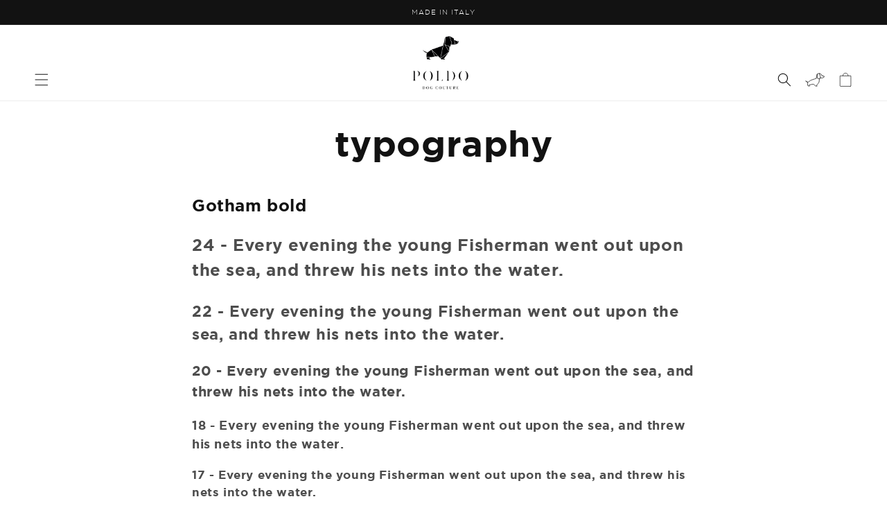

--- FILE ---
content_type: text/html; charset=utf-8
request_url: https://www.poldodogcouture.com/pages/typography
body_size: 19825
content:
<!doctype html>
<html class="no-js" lang="en">
  <head>

    
    <meta charset="utf-8">
    <meta http-equiv="X-UA-Compatible" content="IE=edge">
    <meta name="viewport" content="width=device-width,initial-scale=1">
    <meta name="theme-color" content="">
    <link rel="canonical" href="https://www.poldodogcouture.com/pages/typography">
    <link rel="preconnect" href="https://cdn.shopify.com" crossorigin><link rel="preconnect" href="https://fonts.shopifycdn.com" crossorigin><title>
      typography
 &ndash; Poldo Dog Couture</title>

    
      <meta name="description" content="Gotham bold 24 - Every evening the young Fisherman went out upon the sea, and threw his nets into the water. 22 - Every evening the young Fisherman went out upon the sea, and threw his nets into the water. 20 - Every evening the young Fisherman went out upon the sea, and threw his nets into the water. 18 - Every evenin">
    

    

<meta property="og:site_name" content="Poldo Dog Couture">
<meta property="og:url" content="https://www.poldodogcouture.com/pages/typography">
<meta property="og:title" content="typography">
<meta property="og:type" content="website">
<meta property="og:description" content="Gotham bold 24 - Every evening the young Fisherman went out upon the sea, and threw his nets into the water. 22 - Every evening the young Fisherman went out upon the sea, and threw his nets into the water. 20 - Every evening the young Fisherman went out upon the sea, and threw his nets into the water. 18 - Every evenin"><meta name="twitter:card" content="summary_large_image">
<meta name="twitter:title" content="typography">
<meta name="twitter:description" content="Gotham bold 24 - Every evening the young Fisherman went out upon the sea, and threw his nets into the water. 22 - Every evening the young Fisherman went out upon the sea, and threw his nets into the water. 20 - Every evening the young Fisherman went out upon the sea, and threw his nets into the water. 18 - Every evenin">


    <script src="//www.poldodogcouture.com/cdn/shop/t/9/assets/global.js?v=149496944046504657681738261129" defer="defer"></script>
    <script>window.performance && window.performance.mark && window.performance.mark('shopify.content_for_header.start');</script><meta name="google-site-verification" content="U4uJQ0BLfLZqQipsPu3fi1PMK78xW7Krvz-GCSdkUH8">
<meta id="shopify-digital-wallet" name="shopify-digital-wallet" content="/15801715/digital_wallets/dialog">
<meta name="shopify-checkout-api-token" content="ae9b419328cdbed6403894dd23a33358">
<meta id="in-context-paypal-metadata" data-shop-id="15801715" data-venmo-supported="false" data-environment="production" data-locale="en_US" data-paypal-v4="true" data-currency="EUR">
<link rel="alternate" hreflang="x-default" href="https://www.poldodogcouture.com/pages/typography">
<link rel="alternate" hreflang="en" href="https://www.poldodogcouture.com/pages/typography">
<link rel="alternate" hreflang="it" href="https://www.poldodogcouture.com/it/pages/typography">
<script async="async" src="/checkouts/internal/preloads.js?locale=en-IT"></script>
<link rel="preconnect" href="https://shop.app" crossorigin="anonymous">
<script async="async" src="https://shop.app/checkouts/internal/preloads.js?locale=en-IT&shop_id=15801715" crossorigin="anonymous"></script>
<script id="apple-pay-shop-capabilities" type="application/json">{"shopId":15801715,"countryCode":"IT","currencyCode":"EUR","merchantCapabilities":["supports3DS"],"merchantId":"gid:\/\/shopify\/Shop\/15801715","merchantName":"Poldo Dog Couture","requiredBillingContactFields":["postalAddress","email","phone"],"requiredShippingContactFields":["postalAddress","email","phone"],"shippingType":"shipping","supportedNetworks":["visa","maestro","masterCard","amex"],"total":{"type":"pending","label":"Poldo Dog Couture","amount":"1.00"},"shopifyPaymentsEnabled":true,"supportsSubscriptions":true}</script>
<script id="shopify-features" type="application/json">{"accessToken":"ae9b419328cdbed6403894dd23a33358","betas":["rich-media-storefront-analytics"],"domain":"www.poldodogcouture.com","predictiveSearch":true,"shopId":15801715,"locale":"en"}</script>
<script>var Shopify = Shopify || {};
Shopify.shop = "poldo.myshopify.com";
Shopify.locale = "en";
Shopify.currency = {"active":"EUR","rate":"1.0"};
Shopify.country = "IT";
Shopify.theme = {"name":"RC | Storetasker | 29.01.25","id":177445699907,"schema_name":"Dawn","schema_version":"7.0.1","theme_store_id":887,"role":"main"};
Shopify.theme.handle = "null";
Shopify.theme.style = {"id":null,"handle":null};
Shopify.cdnHost = "www.poldodogcouture.com/cdn";
Shopify.routes = Shopify.routes || {};
Shopify.routes.root = "/";</script>
<script type="module">!function(o){(o.Shopify=o.Shopify||{}).modules=!0}(window);</script>
<script>!function(o){function n(){var o=[];function n(){o.push(Array.prototype.slice.apply(arguments))}return n.q=o,n}var t=o.Shopify=o.Shopify||{};t.loadFeatures=n(),t.autoloadFeatures=n()}(window);</script>
<script>
  window.ShopifyPay = window.ShopifyPay || {};
  window.ShopifyPay.apiHost = "shop.app\/pay";
  window.ShopifyPay.redirectState = null;
</script>
<script id="shop-js-analytics" type="application/json">{"pageType":"page"}</script>
<script defer="defer" async type="module" src="//www.poldodogcouture.com/cdn/shopifycloud/shop-js/modules/v2/client.init-shop-cart-sync_BT-GjEfc.en.esm.js"></script>
<script defer="defer" async type="module" src="//www.poldodogcouture.com/cdn/shopifycloud/shop-js/modules/v2/chunk.common_D58fp_Oc.esm.js"></script>
<script defer="defer" async type="module" src="//www.poldodogcouture.com/cdn/shopifycloud/shop-js/modules/v2/chunk.modal_xMitdFEc.esm.js"></script>
<script type="module">
  await import("//www.poldodogcouture.com/cdn/shopifycloud/shop-js/modules/v2/client.init-shop-cart-sync_BT-GjEfc.en.esm.js");
await import("//www.poldodogcouture.com/cdn/shopifycloud/shop-js/modules/v2/chunk.common_D58fp_Oc.esm.js");
await import("//www.poldodogcouture.com/cdn/shopifycloud/shop-js/modules/v2/chunk.modal_xMitdFEc.esm.js");

  window.Shopify.SignInWithShop?.initShopCartSync?.({"fedCMEnabled":true,"windoidEnabled":true});

</script>
<script>
  window.Shopify = window.Shopify || {};
  if (!window.Shopify.featureAssets) window.Shopify.featureAssets = {};
  window.Shopify.featureAssets['shop-js'] = {"shop-cart-sync":["modules/v2/client.shop-cart-sync_DZOKe7Ll.en.esm.js","modules/v2/chunk.common_D58fp_Oc.esm.js","modules/v2/chunk.modal_xMitdFEc.esm.js"],"init-fed-cm":["modules/v2/client.init-fed-cm_B6oLuCjv.en.esm.js","modules/v2/chunk.common_D58fp_Oc.esm.js","modules/v2/chunk.modal_xMitdFEc.esm.js"],"shop-cash-offers":["modules/v2/client.shop-cash-offers_D2sdYoxE.en.esm.js","modules/v2/chunk.common_D58fp_Oc.esm.js","modules/v2/chunk.modal_xMitdFEc.esm.js"],"shop-login-button":["modules/v2/client.shop-login-button_QeVjl5Y3.en.esm.js","modules/v2/chunk.common_D58fp_Oc.esm.js","modules/v2/chunk.modal_xMitdFEc.esm.js"],"pay-button":["modules/v2/client.pay-button_DXTOsIq6.en.esm.js","modules/v2/chunk.common_D58fp_Oc.esm.js","modules/v2/chunk.modal_xMitdFEc.esm.js"],"shop-button":["modules/v2/client.shop-button_DQZHx9pm.en.esm.js","modules/v2/chunk.common_D58fp_Oc.esm.js","modules/v2/chunk.modal_xMitdFEc.esm.js"],"avatar":["modules/v2/client.avatar_BTnouDA3.en.esm.js"],"init-windoid":["modules/v2/client.init-windoid_CR1B-cfM.en.esm.js","modules/v2/chunk.common_D58fp_Oc.esm.js","modules/v2/chunk.modal_xMitdFEc.esm.js"],"init-shop-for-new-customer-accounts":["modules/v2/client.init-shop-for-new-customer-accounts_C_vY_xzh.en.esm.js","modules/v2/client.shop-login-button_QeVjl5Y3.en.esm.js","modules/v2/chunk.common_D58fp_Oc.esm.js","modules/v2/chunk.modal_xMitdFEc.esm.js"],"init-shop-email-lookup-coordinator":["modules/v2/client.init-shop-email-lookup-coordinator_BI7n9ZSv.en.esm.js","modules/v2/chunk.common_D58fp_Oc.esm.js","modules/v2/chunk.modal_xMitdFEc.esm.js"],"init-shop-cart-sync":["modules/v2/client.init-shop-cart-sync_BT-GjEfc.en.esm.js","modules/v2/chunk.common_D58fp_Oc.esm.js","modules/v2/chunk.modal_xMitdFEc.esm.js"],"shop-toast-manager":["modules/v2/client.shop-toast-manager_DiYdP3xc.en.esm.js","modules/v2/chunk.common_D58fp_Oc.esm.js","modules/v2/chunk.modal_xMitdFEc.esm.js"],"init-customer-accounts":["modules/v2/client.init-customer-accounts_D9ZNqS-Q.en.esm.js","modules/v2/client.shop-login-button_QeVjl5Y3.en.esm.js","modules/v2/chunk.common_D58fp_Oc.esm.js","modules/v2/chunk.modal_xMitdFEc.esm.js"],"init-customer-accounts-sign-up":["modules/v2/client.init-customer-accounts-sign-up_iGw4briv.en.esm.js","modules/v2/client.shop-login-button_QeVjl5Y3.en.esm.js","modules/v2/chunk.common_D58fp_Oc.esm.js","modules/v2/chunk.modal_xMitdFEc.esm.js"],"shop-follow-button":["modules/v2/client.shop-follow-button_CqMgW2wH.en.esm.js","modules/v2/chunk.common_D58fp_Oc.esm.js","modules/v2/chunk.modal_xMitdFEc.esm.js"],"checkout-modal":["modules/v2/client.checkout-modal_xHeaAweL.en.esm.js","modules/v2/chunk.common_D58fp_Oc.esm.js","modules/v2/chunk.modal_xMitdFEc.esm.js"],"shop-login":["modules/v2/client.shop-login_D91U-Q7h.en.esm.js","modules/v2/chunk.common_D58fp_Oc.esm.js","modules/v2/chunk.modal_xMitdFEc.esm.js"],"lead-capture":["modules/v2/client.lead-capture_BJmE1dJe.en.esm.js","modules/v2/chunk.common_D58fp_Oc.esm.js","modules/v2/chunk.modal_xMitdFEc.esm.js"],"payment-terms":["modules/v2/client.payment-terms_Ci9AEqFq.en.esm.js","modules/v2/chunk.common_D58fp_Oc.esm.js","modules/v2/chunk.modal_xMitdFEc.esm.js"]};
</script>
<script>(function() {
  var isLoaded = false;
  function asyncLoad() {
    if (isLoaded) return;
    isLoaded = true;
    var urls = ["https:\/\/chimpstatic.com\/mcjs-connected\/js\/users\/a26ba8c81be2dc54122acda86\/3c3003d5a864077d6b07d31ad.js?shop=poldo.myshopify.com"];
    for (var i = 0; i < urls.length; i++) {
      var s = document.createElement('script');
      s.type = 'text/javascript';
      s.async = true;
      s.src = urls[i];
      var x = document.getElementsByTagName('script')[0];
      x.parentNode.insertBefore(s, x);
    }
  };
  if(window.attachEvent) {
    window.attachEvent('onload', asyncLoad);
  } else {
    window.addEventListener('load', asyncLoad, false);
  }
})();</script>
<script id="__st">var __st={"a":15801715,"offset":3600,"reqid":"46fa6a73-6f08-433b-9ac3-0aba484e81ba-1769208289","pageurl":"www.poldodogcouture.com\/pages\/typography","s":"pages-86219096129","u":"9e950734c7a4","p":"page","rtyp":"page","rid":86219096129};</script>
<script>window.ShopifyPaypalV4VisibilityTracking = true;</script>
<script id="captcha-bootstrap">!function(){'use strict';const t='contact',e='account',n='new_comment',o=[[t,t],['blogs',n],['comments',n],[t,'customer']],c=[[e,'customer_login'],[e,'guest_login'],[e,'recover_customer_password'],[e,'create_customer']],r=t=>t.map((([t,e])=>`form[action*='/${t}']:not([data-nocaptcha='true']) input[name='form_type'][value='${e}']`)).join(','),a=t=>()=>t?[...document.querySelectorAll(t)].map((t=>t.form)):[];function s(){const t=[...o],e=r(t);return a(e)}const i='password',u='form_key',d=['recaptcha-v3-token','g-recaptcha-response','h-captcha-response',i],f=()=>{try{return window.sessionStorage}catch{return}},m='__shopify_v',_=t=>t.elements[u];function p(t,e,n=!1){try{const o=window.sessionStorage,c=JSON.parse(o.getItem(e)),{data:r}=function(t){const{data:e,action:n}=t;return t[m]||n?{data:e,action:n}:{data:t,action:n}}(c);for(const[e,n]of Object.entries(r))t.elements[e]&&(t.elements[e].value=n);n&&o.removeItem(e)}catch(o){console.error('form repopulation failed',{error:o})}}const l='form_type',E='cptcha';function T(t){t.dataset[E]=!0}const w=window,h=w.document,L='Shopify',v='ce_forms',y='captcha';let A=!1;((t,e)=>{const n=(g='f06e6c50-85a8-45c8-87d0-21a2b65856fe',I='https://cdn.shopify.com/shopifycloud/storefront-forms-hcaptcha/ce_storefront_forms_captcha_hcaptcha.v1.5.2.iife.js',D={infoText:'Protected by hCaptcha',privacyText:'Privacy',termsText:'Terms'},(t,e,n)=>{const o=w[L][v],c=o.bindForm;if(c)return c(t,g,e,D).then(n);var r;o.q.push([[t,g,e,D],n]),r=I,A||(h.body.append(Object.assign(h.createElement('script'),{id:'captcha-provider',async:!0,src:r})),A=!0)});var g,I,D;w[L]=w[L]||{},w[L][v]=w[L][v]||{},w[L][v].q=[],w[L][y]=w[L][y]||{},w[L][y].protect=function(t,e){n(t,void 0,e),T(t)},Object.freeze(w[L][y]),function(t,e,n,w,h,L){const[v,y,A,g]=function(t,e,n){const i=e?o:[],u=t?c:[],d=[...i,...u],f=r(d),m=r(i),_=r(d.filter((([t,e])=>n.includes(e))));return[a(f),a(m),a(_),s()]}(w,h,L),I=t=>{const e=t.target;return e instanceof HTMLFormElement?e:e&&e.form},D=t=>v().includes(t);t.addEventListener('submit',(t=>{const e=I(t);if(!e)return;const n=D(e)&&!e.dataset.hcaptchaBound&&!e.dataset.recaptchaBound,o=_(e),c=g().includes(e)&&(!o||!o.value);(n||c)&&t.preventDefault(),c&&!n&&(function(t){try{if(!f())return;!function(t){const e=f();if(!e)return;const n=_(t);if(!n)return;const o=n.value;o&&e.removeItem(o)}(t);const e=Array.from(Array(32),(()=>Math.random().toString(36)[2])).join('');!function(t,e){_(t)||t.append(Object.assign(document.createElement('input'),{type:'hidden',name:u})),t.elements[u].value=e}(t,e),function(t,e){const n=f();if(!n)return;const o=[...t.querySelectorAll(`input[type='${i}']`)].map((({name:t})=>t)),c=[...d,...o],r={};for(const[a,s]of new FormData(t).entries())c.includes(a)||(r[a]=s);n.setItem(e,JSON.stringify({[m]:1,action:t.action,data:r}))}(t,e)}catch(e){console.error('failed to persist form',e)}}(e),e.submit())}));const S=(t,e)=>{t&&!t.dataset[E]&&(n(t,e.some((e=>e===t))),T(t))};for(const o of['focusin','change'])t.addEventListener(o,(t=>{const e=I(t);D(e)&&S(e,y())}));const B=e.get('form_key'),M=e.get(l),P=B&&M;t.addEventListener('DOMContentLoaded',(()=>{const t=y();if(P)for(const e of t)e.elements[l].value===M&&p(e,B);[...new Set([...A(),...v().filter((t=>'true'===t.dataset.shopifyCaptcha))])].forEach((e=>S(e,t)))}))}(h,new URLSearchParams(w.location.search),n,t,e,['guest_login'])})(!0,!0)}();</script>
<script integrity="sha256-4kQ18oKyAcykRKYeNunJcIwy7WH5gtpwJnB7kiuLZ1E=" data-source-attribution="shopify.loadfeatures" defer="defer" src="//www.poldodogcouture.com/cdn/shopifycloud/storefront/assets/storefront/load_feature-a0a9edcb.js" crossorigin="anonymous"></script>
<script crossorigin="anonymous" defer="defer" src="//www.poldodogcouture.com/cdn/shopifycloud/storefront/assets/shopify_pay/storefront-65b4c6d7.js?v=20250812"></script>
<script data-source-attribution="shopify.dynamic_checkout.dynamic.init">var Shopify=Shopify||{};Shopify.PaymentButton=Shopify.PaymentButton||{isStorefrontPortableWallets:!0,init:function(){window.Shopify.PaymentButton.init=function(){};var t=document.createElement("script");t.src="https://www.poldodogcouture.com/cdn/shopifycloud/portable-wallets/latest/portable-wallets.en.js",t.type="module",document.head.appendChild(t)}};
</script>
<script data-source-attribution="shopify.dynamic_checkout.buyer_consent">
  function portableWalletsHideBuyerConsent(e){var t=document.getElementById("shopify-buyer-consent"),n=document.getElementById("shopify-subscription-policy-button");t&&n&&(t.classList.add("hidden"),t.setAttribute("aria-hidden","true"),n.removeEventListener("click",e))}function portableWalletsShowBuyerConsent(e){var t=document.getElementById("shopify-buyer-consent"),n=document.getElementById("shopify-subscription-policy-button");t&&n&&(t.classList.remove("hidden"),t.removeAttribute("aria-hidden"),n.addEventListener("click",e))}window.Shopify?.PaymentButton&&(window.Shopify.PaymentButton.hideBuyerConsent=portableWalletsHideBuyerConsent,window.Shopify.PaymentButton.showBuyerConsent=portableWalletsShowBuyerConsent);
</script>
<script data-source-attribution="shopify.dynamic_checkout.cart.bootstrap">document.addEventListener("DOMContentLoaded",(function(){function t(){return document.querySelector("shopify-accelerated-checkout-cart, shopify-accelerated-checkout")}if(t())Shopify.PaymentButton.init();else{new MutationObserver((function(e,n){t()&&(Shopify.PaymentButton.init(),n.disconnect())})).observe(document.body,{childList:!0,subtree:!0})}}));
</script>
<script id='scb4127' type='text/javascript' async='' src='https://www.poldodogcouture.com/cdn/shopifycloud/privacy-banner/storefront-banner.js'></script><link id="shopify-accelerated-checkout-styles" rel="stylesheet" media="screen" href="https://www.poldodogcouture.com/cdn/shopifycloud/portable-wallets/latest/accelerated-checkout-backwards-compat.css" crossorigin="anonymous">
<style id="shopify-accelerated-checkout-cart">
        #shopify-buyer-consent {
  margin-top: 1em;
  display: inline-block;
  width: 100%;
}

#shopify-buyer-consent.hidden {
  display: none;
}

#shopify-subscription-policy-button {
  background: none;
  border: none;
  padding: 0;
  text-decoration: underline;
  font-size: inherit;
  cursor: pointer;
}

#shopify-subscription-policy-button::before {
  box-shadow: none;
}

      </style>
<script id="sections-script" data-sections="header,footer" defer="defer" src="//www.poldodogcouture.com/cdn/shop/t/9/compiled_assets/scripts.js?v=4292"></script>
<script>window.performance && window.performance.mark && window.performance.mark('shopify.content_for_header.end');</script>


    <style data-shopify>
      @font-face {
          font-family: 'Gotham-light';
          src: url(https://cdn.shopify.com/s/files/1/1580/1715/files/gothamlight-webfont.woff2?v=1668297097) format('woff2'),
              url(https://cdn.shopify.com/s/files/1/1580/1715/files/gothamlight-webfont.woff?v=1668297097) format('woff');
          font-weight: 300;
          font-style: normal;
      }
      @font-face {
          font-family: 'Gotham-bold';
          src: url(https://cdn.shopify.com/s/files/1/1580/1715/files/gothambold-webfont.woff2?v=1668297097) format('woff2'),
              url(https://cdn.shopify.com/s/files/1/1580/1715/files/gothambold-webfont.woff?v=1668297097) format('woff');
          font-weight: bold;
          font-style: normal;
      }
      @font-face {
          font-family: 'Gotham-book';
          src: url(https://cdn.shopify.com/s/files/1/1580/1715/files/gothambook-webfont.woff2?v=1668297097) format('woff2'),
              url(https://cdn.shopify.com/s/files/1/1580/1715/files/gothambook-webfont.woff?v=1668297097) format('woff');
          font-weight: normal;
          font-style: normal;
      }
      @font-face {
          font-family: 'Gotham-medium';
          src: url(https://cdn.shopify.com/s/files/1/1580/1715/files/gothammedium-webfont.woff2?v=1668298804) format('woff2'),
              url(https://cdn.shopify.com/s/files/1/1580/1715/files/gothammedium-webfont.woff?v=1668298804) format('woff');
          font-weight: 500;
          font-style: normal;
      }
      @font-face {
          font-family: 'cormorant-garamond';
          src: url(https://cdn.shopify.com/s/files/1/1580/1715/files/cormorant-garamond-medium.woff2?v=1668956986) format('woff2');
          font-weight: 400;
          font-style: normal;
      }
    </style>

    <style data-shopify>
      
      
      
      
      @font-face {
  font-family: Assistant;
  font-weight: 400;
  font-style: normal;
  font-display: swap;
  src: url("//www.poldodogcouture.com/cdn/fonts/assistant/assistant_n4.9120912a469cad1cc292572851508ca49d12e768.woff2") format("woff2"),
       url("//www.poldodogcouture.com/cdn/fonts/assistant/assistant_n4.6e9875ce64e0fefcd3f4446b7ec9036b3ddd2985.woff") format("woff");
}


      :root {
        
      
        --font-body-family: Gotham-light, Baskerville, Caslon, serif;
        --font-body-style: normal;
        --font-body-weight: 300;
        --font-body-weight-bold: 700;

        --font-heading-family: Gotham-bold, sans-serif;
        --font-heading-style: normal;
        --font-heading-weight: bold;

        --font-body-scale: 1.0;
        --font-heading-scale: 1.0;

        --color-base-text: 18, 18, 18;
        --color-shadow: 18, 18, 18;
        --color-base-background-1: 255, 255, 255;
        --color-base-background-2: 243, 243, 243;
        --color-base-solid-button-labels: 255, 255, 255;
        --color-base-outline-button-labels: 18, 18, 18;
        --color-base-accent-1: 18, 18, 18;
        --color-base-accent-2: 180, 51, 51;
        --payment-terms-background-color: #ffffff;

        --gradient-base-background-1: #ffffff;
        --gradient-base-background-2: #f3f3f3;
        --gradient-base-accent-1: #121212;
        --gradient-base-accent-2: #b43333;

        --media-padding: px;
        --media-border-opacity: 0.05;
        --media-border-width: 1px;
        --media-radius: 0px;
        --media-shadow-opacity: 0.0;
        --media-shadow-horizontal-offset: 0px;
        --media-shadow-vertical-offset: 4px;
        --media-shadow-blur-radius: 5px;
        --media-shadow-visible: 0;

        --page-width: 240rem;
        --page-width-margin: 0rem;

        --product-card-image-padding: 0.0rem;
        --product-card-corner-radius: 0.0rem;
        --product-card-text-alignment: left;
        --product-card-border-width: 0.0rem;
        --product-card-border-opacity: 0.1;
        --product-card-shadow-opacity: 0.0;
        --product-card-shadow-visible: 0;
        --product-card-shadow-horizontal-offset: 0.0rem;
        --product-card-shadow-vertical-offset: 0.4rem;
        --product-card-shadow-blur-radius: 0.5rem;

        --collection-card-image-padding: 0.0rem;
        --collection-card-corner-radius: 0.0rem;
        --collection-card-text-alignment: left;
        --collection-card-border-width: 0.0rem;
        --collection-card-border-opacity: 0.1;
        --collection-card-shadow-opacity: 0.0;
        --collection-card-shadow-visible: 0;
        --collection-card-shadow-horizontal-offset: 0.0rem;
        --collection-card-shadow-vertical-offset: 0.4rem;
        --collection-card-shadow-blur-radius: 0.5rem;

        --blog-card-image-padding: 0.0rem;
        --blog-card-corner-radius: 0.0rem;
        --blog-card-text-alignment: left;
        --blog-card-border-width: 0.0rem;
        --blog-card-border-opacity: 0.1;
        --blog-card-shadow-opacity: 0.0;
        --blog-card-shadow-visible: 0;
        --blog-card-shadow-horizontal-offset: 0.0rem;
        --blog-card-shadow-vertical-offset: 0.4rem;
        --blog-card-shadow-blur-radius: 0.5rem;

        --badge-corner-radius: 0.2rem;

        --popup-border-width: 1px;
        --popup-border-opacity: 0.1;
        --popup-corner-radius: 0px;
        --popup-shadow-opacity: 0.0;
        --popup-shadow-horizontal-offset: 0px;
        --popup-shadow-vertical-offset: 4px;
        --popup-shadow-blur-radius: 5px;

        --drawer-border-width: 1px;
        --drawer-border-opacity: 0.1;
        --drawer-shadow-opacity: 0.0;
        --drawer-shadow-horizontal-offset: 0px;
        --drawer-shadow-vertical-offset: 4px;
        --drawer-shadow-blur-radius: 5px;

        --spacing-sections-desktop: 0px;
        --spacing-sections-mobile: 0px;

        --grid-desktop-vertical-spacing: 8px;
        --grid-desktop-horizontal-spacing: 8px;
        --grid-mobile-vertical-spacing: 4px;
        --grid-mobile-horizontal-spacing: 4px;

        --text-boxes-border-opacity: 0.1;
        --text-boxes-border-width: 0px;
        --text-boxes-radius: 0px;
        --text-boxes-shadow-opacity: 0.0;
        --text-boxes-shadow-visible: 0;
        --text-boxes-shadow-horizontal-offset: 0px;
        --text-boxes-shadow-vertical-offset: 4px;
        --text-boxes-shadow-blur-radius: 5px;

        --buttons-radius: 0px;
        --buttons-radius-outset: 0px;
        --buttons-border-width: 1px;
        --buttons-border-opacity: 1.0;
        --buttons-shadow-opacity: 0.0;
        --buttons-shadow-visible: 0;
        --buttons-shadow-horizontal-offset: 0px;
        --buttons-shadow-vertical-offset: 4px;
        --buttons-shadow-blur-radius: 5px;
        --buttons-border-offset: 0px;

        --inputs-radius: 0px;
        --inputs-border-width: 1px;
        --inputs-border-opacity: 0.55;
        --inputs-shadow-opacity: 0.0;
        --inputs-shadow-horizontal-offset: 0px;
        --inputs-margin-offset: 0px;
        --inputs-shadow-vertical-offset: 4px;
        --inputs-shadow-blur-radius: 5px;
        --inputs-radius-outset: 0px;

        --variant-pills-radius: 2px;
        --variant-pills-border-width: 1px;
        --variant-pills-border-opacity: 0.55;
        --variant-pills-shadow-opacity: 0.0;
        --variant-pills-shadow-horizontal-offset: 0px;
        --variant-pills-shadow-vertical-offset: 4px;
        --variant-pills-shadow-blur-radius: 5px;
      }

      *,
      *::before,
      *::after {
        box-sizing: inherit;
      }

      html {
        box-sizing: border-box;
        font-size: calc(var(--font-body-scale) * 62.5%);
        height: 100%;
      }

      body {
        display: grid;
        grid-template-rows: auto auto 1fr auto;
        grid-template-columns: 100%;
        min-height: 100%;
        margin: 0;
        font-size: 1.5rem;
        letter-spacing: 0.06rem;
        line-height: calc(1 + 0.5 / var(--font-body-scale));
        font-family: var(--font-body-family);
        font-style: var(--font-body-style);
        font-weight: var(--font-body-weight);
      }

      @media screen and (min-width: 750px) {
        body {
          font-size: 1.6rem;
        }
      }
    </style>

    <link href="//www.poldodogcouture.com/cdn/shop/t/9/assets/base.css?v=89476780151575887711738261834" rel="stylesheet" type="text/css" media="all" />
    <link href="//www.poldodogcouture.com/cdn/shop/t/9/assets/custom.css?v=111603181540343972631738261129" rel="stylesheet" type="text/css" media="all" />
<link rel="preload" as="font" href="//www.poldodogcouture.com/cdn/fonts/assistant/assistant_n4.9120912a469cad1cc292572851508ca49d12e768.woff2" type="font/woff2" crossorigin><link rel="stylesheet" href="//www.poldodogcouture.com/cdn/shop/t/9/assets/component-predictive-search.css?v=83512081251802922551738261129" media="print" onload="this.media='all'"><script>document.documentElement.className = document.documentElement.className.replace('no-js', 'js');
    if (Shopify.designMode) {
      document.documentElement.classList.add('shopify-design-mode');
    }
    </script>
  <meta name="google-site-verification" content="ZuNtFidmm7EkLudWp7n4QfaNBYFaHP7EpQb76KFSZeA" />
  <script src="https://cdn.shopify.com/extensions/4e276193-403c-423f-833c-fefed71819cf/forms-2298/assets/shopify-forms-loader.js" type="text/javascript" defer="defer"></script>
<link href="https://monorail-edge.shopifysvc.com" rel="dns-prefetch">
<script>(function(){if ("sendBeacon" in navigator && "performance" in window) {try {var session_token_from_headers = performance.getEntriesByType('navigation')[0].serverTiming.find(x => x.name == '_s').description;} catch {var session_token_from_headers = undefined;}var session_cookie_matches = document.cookie.match(/_shopify_s=([^;]*)/);var session_token_from_cookie = session_cookie_matches && session_cookie_matches.length === 2 ? session_cookie_matches[1] : "";var session_token = session_token_from_headers || session_token_from_cookie || "";function handle_abandonment_event(e) {var entries = performance.getEntries().filter(function(entry) {return /monorail-edge.shopifysvc.com/.test(entry.name);});if (!window.abandonment_tracked && entries.length === 0) {window.abandonment_tracked = true;var currentMs = Date.now();var navigation_start = performance.timing.navigationStart;var payload = {shop_id: 15801715,url: window.location.href,navigation_start,duration: currentMs - navigation_start,session_token,page_type: "page"};window.navigator.sendBeacon("https://monorail-edge.shopifysvc.com/v1/produce", JSON.stringify({schema_id: "online_store_buyer_site_abandonment/1.1",payload: payload,metadata: {event_created_at_ms: currentMs,event_sent_at_ms: currentMs}}));}}window.addEventListener('pagehide', handle_abandonment_event);}}());</script>
<script id="web-pixels-manager-setup">(function e(e,d,r,n,o){if(void 0===o&&(o={}),!Boolean(null===(a=null===(i=window.Shopify)||void 0===i?void 0:i.analytics)||void 0===a?void 0:a.replayQueue)){var i,a;window.Shopify=window.Shopify||{};var t=window.Shopify;t.analytics=t.analytics||{};var s=t.analytics;s.replayQueue=[],s.publish=function(e,d,r){return s.replayQueue.push([e,d,r]),!0};try{self.performance.mark("wpm:start")}catch(e){}var l=function(){var e={modern:/Edge?\/(1{2}[4-9]|1[2-9]\d|[2-9]\d{2}|\d{4,})\.\d+(\.\d+|)|Firefox\/(1{2}[4-9]|1[2-9]\d|[2-9]\d{2}|\d{4,})\.\d+(\.\d+|)|Chrom(ium|e)\/(9{2}|\d{3,})\.\d+(\.\d+|)|(Maci|X1{2}).+ Version\/(15\.\d+|(1[6-9]|[2-9]\d|\d{3,})\.\d+)([,.]\d+|)( \(\w+\)|)( Mobile\/\w+|) Safari\/|Chrome.+OPR\/(9{2}|\d{3,})\.\d+\.\d+|(CPU[ +]OS|iPhone[ +]OS|CPU[ +]iPhone|CPU IPhone OS|CPU iPad OS)[ +]+(15[._]\d+|(1[6-9]|[2-9]\d|\d{3,})[._]\d+)([._]\d+|)|Android:?[ /-](13[3-9]|1[4-9]\d|[2-9]\d{2}|\d{4,})(\.\d+|)(\.\d+|)|Android.+Firefox\/(13[5-9]|1[4-9]\d|[2-9]\d{2}|\d{4,})\.\d+(\.\d+|)|Android.+Chrom(ium|e)\/(13[3-9]|1[4-9]\d|[2-9]\d{2}|\d{4,})\.\d+(\.\d+|)|SamsungBrowser\/([2-9]\d|\d{3,})\.\d+/,legacy:/Edge?\/(1[6-9]|[2-9]\d|\d{3,})\.\d+(\.\d+|)|Firefox\/(5[4-9]|[6-9]\d|\d{3,})\.\d+(\.\d+|)|Chrom(ium|e)\/(5[1-9]|[6-9]\d|\d{3,})\.\d+(\.\d+|)([\d.]+$|.*Safari\/(?![\d.]+ Edge\/[\d.]+$))|(Maci|X1{2}).+ Version\/(10\.\d+|(1[1-9]|[2-9]\d|\d{3,})\.\d+)([,.]\d+|)( \(\w+\)|)( Mobile\/\w+|) Safari\/|Chrome.+OPR\/(3[89]|[4-9]\d|\d{3,})\.\d+\.\d+|(CPU[ +]OS|iPhone[ +]OS|CPU[ +]iPhone|CPU IPhone OS|CPU iPad OS)[ +]+(10[._]\d+|(1[1-9]|[2-9]\d|\d{3,})[._]\d+)([._]\d+|)|Android:?[ /-](13[3-9]|1[4-9]\d|[2-9]\d{2}|\d{4,})(\.\d+|)(\.\d+|)|Mobile Safari.+OPR\/([89]\d|\d{3,})\.\d+\.\d+|Android.+Firefox\/(13[5-9]|1[4-9]\d|[2-9]\d{2}|\d{4,})\.\d+(\.\d+|)|Android.+Chrom(ium|e)\/(13[3-9]|1[4-9]\d|[2-9]\d{2}|\d{4,})\.\d+(\.\d+|)|Android.+(UC? ?Browser|UCWEB|U3)[ /]?(15\.([5-9]|\d{2,})|(1[6-9]|[2-9]\d|\d{3,})\.\d+)\.\d+|SamsungBrowser\/(5\.\d+|([6-9]|\d{2,})\.\d+)|Android.+MQ{2}Browser\/(14(\.(9|\d{2,})|)|(1[5-9]|[2-9]\d|\d{3,})(\.\d+|))(\.\d+|)|K[Aa][Ii]OS\/(3\.\d+|([4-9]|\d{2,})\.\d+)(\.\d+|)/},d=e.modern,r=e.legacy,n=navigator.userAgent;return n.match(d)?"modern":n.match(r)?"legacy":"unknown"}(),u="modern"===l?"modern":"legacy",c=(null!=n?n:{modern:"",legacy:""})[u],f=function(e){return[e.baseUrl,"/wpm","/b",e.hashVersion,"modern"===e.buildTarget?"m":"l",".js"].join("")}({baseUrl:d,hashVersion:r,buildTarget:u}),m=function(e){var d=e.version,r=e.bundleTarget,n=e.surface,o=e.pageUrl,i=e.monorailEndpoint;return{emit:function(e){var a=e.status,t=e.errorMsg,s=(new Date).getTime(),l=JSON.stringify({metadata:{event_sent_at_ms:s},events:[{schema_id:"web_pixels_manager_load/3.1",payload:{version:d,bundle_target:r,page_url:o,status:a,surface:n,error_msg:t},metadata:{event_created_at_ms:s}}]});if(!i)return console&&console.warn&&console.warn("[Web Pixels Manager] No Monorail endpoint provided, skipping logging."),!1;try{return self.navigator.sendBeacon.bind(self.navigator)(i,l)}catch(e){}var u=new XMLHttpRequest;try{return u.open("POST",i,!0),u.setRequestHeader("Content-Type","text/plain"),u.send(l),!0}catch(e){return console&&console.warn&&console.warn("[Web Pixels Manager] Got an unhandled error while logging to Monorail."),!1}}}}({version:r,bundleTarget:l,surface:e.surface,pageUrl:self.location.href,monorailEndpoint:e.monorailEndpoint});try{o.browserTarget=l,function(e){var d=e.src,r=e.async,n=void 0===r||r,o=e.onload,i=e.onerror,a=e.sri,t=e.scriptDataAttributes,s=void 0===t?{}:t,l=document.createElement("script"),u=document.querySelector("head"),c=document.querySelector("body");if(l.async=n,l.src=d,a&&(l.integrity=a,l.crossOrigin="anonymous"),s)for(var f in s)if(Object.prototype.hasOwnProperty.call(s,f))try{l.dataset[f]=s[f]}catch(e){}if(o&&l.addEventListener("load",o),i&&l.addEventListener("error",i),u)u.appendChild(l);else{if(!c)throw new Error("Did not find a head or body element to append the script");c.appendChild(l)}}({src:f,async:!0,onload:function(){if(!function(){var e,d;return Boolean(null===(d=null===(e=window.Shopify)||void 0===e?void 0:e.analytics)||void 0===d?void 0:d.initialized)}()){var d=window.webPixelsManager.init(e)||void 0;if(d){var r=window.Shopify.analytics;r.replayQueue.forEach((function(e){var r=e[0],n=e[1],o=e[2];d.publishCustomEvent(r,n,o)})),r.replayQueue=[],r.publish=d.publishCustomEvent,r.visitor=d.visitor,r.initialized=!0}}},onerror:function(){return m.emit({status:"failed",errorMsg:"".concat(f," has failed to load")})},sri:function(e){var d=/^sha384-[A-Za-z0-9+/=]+$/;return"string"==typeof e&&d.test(e)}(c)?c:"",scriptDataAttributes:o}),m.emit({status:"loading"})}catch(e){m.emit({status:"failed",errorMsg:(null==e?void 0:e.message)||"Unknown error"})}}})({shopId: 15801715,storefrontBaseUrl: "https://www.poldodogcouture.com",extensionsBaseUrl: "https://extensions.shopifycdn.com/cdn/shopifycloud/web-pixels-manager",monorailEndpoint: "https://monorail-edge.shopifysvc.com/unstable/produce_batch",surface: "storefront-renderer",enabledBetaFlags: ["2dca8a86"],webPixelsConfigList: [{"id":"1098875203","configuration":"{\"config\":\"{\\\"google_tag_ids\\\":[\\\"G-GDH8X959J8\\\",\\\"AW-10853230195\\\",\\\"GT-5R8HWG8\\\"],\\\"target_country\\\":\\\"IT\\\",\\\"gtag_events\\\":[{\\\"type\\\":\\\"begin_checkout\\\",\\\"action_label\\\":[\\\"G-GDH8X959J8\\\",\\\"AW-10853230195\\\/BR2aCIejnb8bEPPMnLco\\\"]},{\\\"type\\\":\\\"search\\\",\\\"action_label\\\":[\\\"G-GDH8X959J8\\\",\\\"AW-10853230195\\\/rPZYCJOjnb8bEPPMnLco\\\"]},{\\\"type\\\":\\\"view_item\\\",\\\"action_label\\\":[\\\"G-GDH8X959J8\\\",\\\"AW-10853230195\\\/dDzKCJCjnb8bEPPMnLco\\\",\\\"MC-R430YVRBN5\\\"]},{\\\"type\\\":\\\"purchase\\\",\\\"action_label\\\":[\\\"G-GDH8X959J8\\\",\\\"AW-10853230195\\\/MKqGCISjnb8bEPPMnLco\\\",\\\"MC-R430YVRBN5\\\"]},{\\\"type\\\":\\\"page_view\\\",\\\"action_label\\\":[\\\"G-GDH8X959J8\\\",\\\"AW-10853230195\\\/S0vuCI2jnb8bEPPMnLco\\\",\\\"MC-R430YVRBN5\\\"]},{\\\"type\\\":\\\"add_payment_info\\\",\\\"action_label\\\":[\\\"G-GDH8X959J8\\\",\\\"AW-10853230195\\\/2JPjCNimnb8bEPPMnLco\\\"]},{\\\"type\\\":\\\"add_to_cart\\\",\\\"action_label\\\":[\\\"G-GDH8X959J8\\\",\\\"AW-10853230195\\\/MGaKCIqjnb8bEPPMnLco\\\"]}],\\\"enable_monitoring_mode\\\":false}\"}","eventPayloadVersion":"v1","runtimeContext":"OPEN","scriptVersion":"b2a88bafab3e21179ed38636efcd8a93","type":"APP","apiClientId":1780363,"privacyPurposes":[],"dataSharingAdjustments":{"protectedCustomerApprovalScopes":["read_customer_address","read_customer_email","read_customer_name","read_customer_personal_data","read_customer_phone"]}},{"id":"shopify-app-pixel","configuration":"{}","eventPayloadVersion":"v1","runtimeContext":"STRICT","scriptVersion":"0450","apiClientId":"shopify-pixel","type":"APP","privacyPurposes":["ANALYTICS","MARKETING"]},{"id":"shopify-custom-pixel","eventPayloadVersion":"v1","runtimeContext":"LAX","scriptVersion":"0450","apiClientId":"shopify-pixel","type":"CUSTOM","privacyPurposes":["ANALYTICS","MARKETING"]}],isMerchantRequest: false,initData: {"shop":{"name":"Poldo Dog Couture","paymentSettings":{"currencyCode":"EUR"},"myshopifyDomain":"poldo.myshopify.com","countryCode":"IT","storefrontUrl":"https:\/\/www.poldodogcouture.com"},"customer":null,"cart":null,"checkout":null,"productVariants":[],"purchasingCompany":null},},"https://www.poldodogcouture.com/cdn","fcfee988w5aeb613cpc8e4bc33m6693e112",{"modern":"","legacy":""},{"shopId":"15801715","storefrontBaseUrl":"https:\/\/www.poldodogcouture.com","extensionBaseUrl":"https:\/\/extensions.shopifycdn.com\/cdn\/shopifycloud\/web-pixels-manager","surface":"storefront-renderer","enabledBetaFlags":"[\"2dca8a86\"]","isMerchantRequest":"false","hashVersion":"fcfee988w5aeb613cpc8e4bc33m6693e112","publish":"custom","events":"[[\"page_viewed\",{}]]"});</script><script>
  window.ShopifyAnalytics = window.ShopifyAnalytics || {};
  window.ShopifyAnalytics.meta = window.ShopifyAnalytics.meta || {};
  window.ShopifyAnalytics.meta.currency = 'EUR';
  var meta = {"page":{"pageType":"page","resourceType":"page","resourceId":86219096129,"requestId":"46fa6a73-6f08-433b-9ac3-0aba484e81ba-1769208289"}};
  for (var attr in meta) {
    window.ShopifyAnalytics.meta[attr] = meta[attr];
  }
</script>
<script class="analytics">
  (function () {
    var customDocumentWrite = function(content) {
      var jquery = null;

      if (window.jQuery) {
        jquery = window.jQuery;
      } else if (window.Checkout && window.Checkout.$) {
        jquery = window.Checkout.$;
      }

      if (jquery) {
        jquery('body').append(content);
      }
    };

    var hasLoggedConversion = function(token) {
      if (token) {
        return document.cookie.indexOf('loggedConversion=' + token) !== -1;
      }
      return false;
    }

    var setCookieIfConversion = function(token) {
      if (token) {
        var twoMonthsFromNow = new Date(Date.now());
        twoMonthsFromNow.setMonth(twoMonthsFromNow.getMonth() + 2);

        document.cookie = 'loggedConversion=' + token + '; expires=' + twoMonthsFromNow;
      }
    }

    var trekkie = window.ShopifyAnalytics.lib = window.trekkie = window.trekkie || [];
    if (trekkie.integrations) {
      return;
    }
    trekkie.methods = [
      'identify',
      'page',
      'ready',
      'track',
      'trackForm',
      'trackLink'
    ];
    trekkie.factory = function(method) {
      return function() {
        var args = Array.prototype.slice.call(arguments);
        args.unshift(method);
        trekkie.push(args);
        return trekkie;
      };
    };
    for (var i = 0; i < trekkie.methods.length; i++) {
      var key = trekkie.methods[i];
      trekkie[key] = trekkie.factory(key);
    }
    trekkie.load = function(config) {
      trekkie.config = config || {};
      trekkie.config.initialDocumentCookie = document.cookie;
      var first = document.getElementsByTagName('script')[0];
      var script = document.createElement('script');
      script.type = 'text/javascript';
      script.onerror = function(e) {
        var scriptFallback = document.createElement('script');
        scriptFallback.type = 'text/javascript';
        scriptFallback.onerror = function(error) {
                var Monorail = {
      produce: function produce(monorailDomain, schemaId, payload) {
        var currentMs = new Date().getTime();
        var event = {
          schema_id: schemaId,
          payload: payload,
          metadata: {
            event_created_at_ms: currentMs,
            event_sent_at_ms: currentMs
          }
        };
        return Monorail.sendRequest("https://" + monorailDomain + "/v1/produce", JSON.stringify(event));
      },
      sendRequest: function sendRequest(endpointUrl, payload) {
        // Try the sendBeacon API
        if (window && window.navigator && typeof window.navigator.sendBeacon === 'function' && typeof window.Blob === 'function' && !Monorail.isIos12()) {
          var blobData = new window.Blob([payload], {
            type: 'text/plain'
          });

          if (window.navigator.sendBeacon(endpointUrl, blobData)) {
            return true;
          } // sendBeacon was not successful

        } // XHR beacon

        var xhr = new XMLHttpRequest();

        try {
          xhr.open('POST', endpointUrl);
          xhr.setRequestHeader('Content-Type', 'text/plain');
          xhr.send(payload);
        } catch (e) {
          console.log(e);
        }

        return false;
      },
      isIos12: function isIos12() {
        return window.navigator.userAgent.lastIndexOf('iPhone; CPU iPhone OS 12_') !== -1 || window.navigator.userAgent.lastIndexOf('iPad; CPU OS 12_') !== -1;
      }
    };
    Monorail.produce('monorail-edge.shopifysvc.com',
      'trekkie_storefront_load_errors/1.1',
      {shop_id: 15801715,
      theme_id: 177445699907,
      app_name: "storefront",
      context_url: window.location.href,
      source_url: "//www.poldodogcouture.com/cdn/s/trekkie.storefront.8d95595f799fbf7e1d32231b9a28fd43b70c67d3.min.js"});

        };
        scriptFallback.async = true;
        scriptFallback.src = '//www.poldodogcouture.com/cdn/s/trekkie.storefront.8d95595f799fbf7e1d32231b9a28fd43b70c67d3.min.js';
        first.parentNode.insertBefore(scriptFallback, first);
      };
      script.async = true;
      script.src = '//www.poldodogcouture.com/cdn/s/trekkie.storefront.8d95595f799fbf7e1d32231b9a28fd43b70c67d3.min.js';
      first.parentNode.insertBefore(script, first);
    };
    trekkie.load(
      {"Trekkie":{"appName":"storefront","development":false,"defaultAttributes":{"shopId":15801715,"isMerchantRequest":null,"themeId":177445699907,"themeCityHash":"9289805433303497880","contentLanguage":"en","currency":"EUR","eventMetadataId":"1a15ffe4-2e00-444e-8948-48cb66eeb020"},"isServerSideCookieWritingEnabled":true,"monorailRegion":"shop_domain","enabledBetaFlags":["65f19447"]},"Session Attribution":{},"S2S":{"facebookCapiEnabled":false,"source":"trekkie-storefront-renderer","apiClientId":580111}}
    );

    var loaded = false;
    trekkie.ready(function() {
      if (loaded) return;
      loaded = true;

      window.ShopifyAnalytics.lib = window.trekkie;

      var originalDocumentWrite = document.write;
      document.write = customDocumentWrite;
      try { window.ShopifyAnalytics.merchantGoogleAnalytics.call(this); } catch(error) {};
      document.write = originalDocumentWrite;

      window.ShopifyAnalytics.lib.page(null,{"pageType":"page","resourceType":"page","resourceId":86219096129,"requestId":"46fa6a73-6f08-433b-9ac3-0aba484e81ba-1769208289","shopifyEmitted":true});

      var match = window.location.pathname.match(/checkouts\/(.+)\/(thank_you|post_purchase)/)
      var token = match? match[1]: undefined;
      if (!hasLoggedConversion(token)) {
        setCookieIfConversion(token);
        
      }
    });


        var eventsListenerScript = document.createElement('script');
        eventsListenerScript.async = true;
        eventsListenerScript.src = "//www.poldodogcouture.com/cdn/shopifycloud/storefront/assets/shop_events_listener-3da45d37.js";
        document.getElementsByTagName('head')[0].appendChild(eventsListenerScript);

})();</script>
  <script>
  if (!window.ga || (window.ga && typeof window.ga !== 'function')) {
    window.ga = function ga() {
      (window.ga.q = window.ga.q || []).push(arguments);
      if (window.Shopify && window.Shopify.analytics && typeof window.Shopify.analytics.publish === 'function') {
        window.Shopify.analytics.publish("ga_stub_called", {}, {sendTo: "google_osp_migration"});
      }
      console.error("Shopify's Google Analytics stub called with:", Array.from(arguments), "\nSee https://help.shopify.com/manual/promoting-marketing/pixels/pixel-migration#google for more information.");
    };
    if (window.Shopify && window.Shopify.analytics && typeof window.Shopify.analytics.publish === 'function') {
      window.Shopify.analytics.publish("ga_stub_initialized", {}, {sendTo: "google_osp_migration"});
    }
  }
</script>
<script
  defer
  src="https://www.poldodogcouture.com/cdn/shopifycloud/perf-kit/shopify-perf-kit-3.0.4.min.js"
  data-application="storefront-renderer"
  data-shop-id="15801715"
  data-render-region="gcp-us-east1"
  data-page-type="page"
  data-theme-instance-id="177445699907"
  data-theme-name="Dawn"
  data-theme-version="7.0.1"
  data-monorail-region="shop_domain"
  data-resource-timing-sampling-rate="10"
  data-shs="true"
  data-shs-beacon="true"
  data-shs-export-with-fetch="true"
  data-shs-logs-sample-rate="1"
  data-shs-beacon-endpoint="https://www.poldodogcouture.com/api/collect"
></script>
</head>

  <body class="gradient">
    <a class="skip-to-content-link button visually-hidden" href="#MainContent">
      Skip to content
    </a>

<script src="//www.poldodogcouture.com/cdn/shop/t/9/assets/cart.js?v=83971781268232213281738261129" defer="defer"></script>

<style>
  .drawer {
    visibility: hidden;
  }
</style>

<cart-drawer class="drawer is-empty">
  <div id="CartDrawer" class="cart-drawer">
    <div id="CartDrawer-Overlay"class="cart-drawer__overlay"></div>
    <div class="drawer__inner" role="dialog" aria-modal="true" aria-label="Your cart" tabindex="-1"><div class="drawer__inner-empty">
          <div class="cart-drawer__warnings center">
            <div class="cart-drawer__empty-content">
              <h2 class="cart__empty-text">Your cart is empty</h2>
              <button class="drawer__close" type="button" onclick="this.closest('cart-drawer').close()" aria-label="Close"><svg xmlns="http://www.w3.org/2000/svg" aria-hidden="true" focusable="false" role="presentation" class="icon icon-close" fill="none" viewBox="0 0 18 17">
  <path d="M.865 15.978a.5.5 0 00.707.707l7.433-7.431 7.579 7.282a.501.501 0 00.846-.37.5.5 0 00-.153-.351L9.712 8.546l7.417-7.416a.5.5 0 10-.707-.708L8.991 7.853 1.413.573a.5.5 0 10-.693.72l7.563 7.268-7.418 7.417z" fill="currentColor">
</svg>
</button>
              <a href="/collections/all" class="button">
                Continue shopping
              </a><p class="cart__login-title h3">Have an account?</p>
                <p class="cart__login-paragraph">
                  <a href="/account/login" class="link underlined-link">Log in</a> to check out faster.
                </p></div>
          </div></div><div class="drawer__header">
        <h2 class="drawer__heading">Your cart</h2>
        <button class="drawer__close" type="button" onclick="this.closest('cart-drawer').close()" aria-label="Close"><svg xmlns="http://www.w3.org/2000/svg" aria-hidden="true" focusable="false" role="presentation" class="icon icon-close" fill="none" viewBox="0 0 18 17">
  <path d="M.865 15.978a.5.5 0 00.707.707l7.433-7.431 7.579 7.282a.501.501 0 00.846-.37.5.5 0 00-.153-.351L9.712 8.546l7.417-7.416a.5.5 0 10-.707-.708L8.991 7.853 1.413.573a.5.5 0 10-.693.72l7.563 7.268-7.418 7.417z" fill="currentColor">
</svg>
</button>
      </div>
      <cart-drawer-items class=" is-empty">
        <form action="/cart" id="CartDrawer-Form" class="cart__contents cart-drawer__form" method="post">
          <div id="CartDrawer-CartItems" class="drawer__contents js-contents"><p id="CartDrawer-LiveRegionText" class="visually-hidden" role="status"></p>
            <p id="CartDrawer-LineItemStatus" class="visually-hidden" aria-hidden="true" role="status">Loading...</p>
          </div>
          <div id="CartDrawer-CartErrors" role="alert"></div>
        </form>
      </cart-drawer-items>
      <div class="drawer__footer"><!-- Start blocks-->
        <!-- Subtotals-->

        <div class="cart-drawer__footer" >
          <div class="totals" role="status">
            <h2 class="totals__subtotal">Subtotal</h2>
            <p class="totals__subtotal-value">0.00 €</p>
          </div>

          <div></div>

          <small class="tax-note caption-large rte">Tax included. <a href="/policies/shipping-policy">Shipping</a> calculated at checkout.
</small>
        </div>

        <!-- CTAs -->

        <div class="cart__ctas" >
          <noscript>
            <button type="submit" class="cart__update-button button button--secondary" form="CartDrawer-Form">
              Update
            </button>
          </noscript>

          <button type="submit" id="CartDrawer-Checkout" class="cart__checkout-button button" name="checkout" form="CartDrawer-Form" disabled>
            Check out
          </button>
        </div>
      </div>
    </div>
  </div>
</cart-drawer>

<script>
  document.addEventListener('DOMContentLoaded', function() {
    function isIE() {
      const ua = window.navigator.userAgent;
      const msie = ua.indexOf('MSIE ');
      const trident = ua.indexOf('Trident/');

      return (msie > 0 || trident > 0);
    }

    if (!isIE()) return;
    const cartSubmitInput = document.createElement('input');
    cartSubmitInput.setAttribute('name', 'checkout');
    cartSubmitInput.setAttribute('type', 'hidden');
    document.querySelector('#cart').appendChild(cartSubmitInput);
    document.querySelector('#checkout').addEventListener('click', function(event) {
      document.querySelector('#cart').submit();
    });
  });
</script>
<div id="shopify-section-announcement-bar" class="shopify-section"><div class="announcement-bar color-inverse gradient" role="region" aria-label="Announcement" ><div class="page-width">
                <p class="announcement-bar__message center f1rem uppercase">
                  MADE  IN ITALY
</p>
              </div></div>
</div>
    <div id="shopify-section-header" class="shopify-section section-header"><link rel="stylesheet" href="//www.poldodogcouture.com/cdn/shop/t/9/assets/component-list-menu.css?v=151968516119678728991738261129" media="print" onload="this.media='all'">
<link rel="stylesheet" href="//www.poldodogcouture.com/cdn/shop/t/9/assets/component-search.css?v=96455689198851321781738261129" media="print" onload="this.media='all'">
<link rel="stylesheet" href="//www.poldodogcouture.com/cdn/shop/t/9/assets/component-menu-drawer.css?v=182311192829367774911738261129" media="print" onload="this.media='all'">
<link rel="stylesheet" href="//www.poldodogcouture.com/cdn/shop/t/9/assets/component-cart-notification.css?v=183358051719344305851738261129" media="print" onload="this.media='all'">
<link rel="stylesheet" href="//www.poldodogcouture.com/cdn/shop/t/9/assets/component-cart-items.css?v=23917223812499722491738261129" media="print" onload="this.media='all'"><link rel="stylesheet" href="//www.poldodogcouture.com/cdn/shop/t/9/assets/component-price.css?v=65402837579211014041738261129" media="print" onload="this.media='all'">
  <link rel="stylesheet" href="//www.poldodogcouture.com/cdn/shop/t/9/assets/component-loading-overlay.css?v=167310470843593579841738261129" media="print" onload="this.media='all'"><link href="//www.poldodogcouture.com/cdn/shop/t/9/assets/component-cart-drawer.css?v=35930391193938886121738261129" rel="stylesheet" type="text/css" media="all" />
  <link href="//www.poldodogcouture.com/cdn/shop/t/9/assets/component-cart.css?v=61086454150987525971738261129" rel="stylesheet" type="text/css" media="all" />
  <link href="//www.poldodogcouture.com/cdn/shop/t/9/assets/component-totals.css?v=86168756436424464851738261129" rel="stylesheet" type="text/css" media="all" />
  <link href="//www.poldodogcouture.com/cdn/shop/t/9/assets/component-price.css?v=65402837579211014041738261129" rel="stylesheet" type="text/css" media="all" />
  <link href="//www.poldodogcouture.com/cdn/shop/t/9/assets/component-discounts.css?v=152760482443307489271738261129" rel="stylesheet" type="text/css" media="all" />
  <link href="//www.poldodogcouture.com/cdn/shop/t/9/assets/component-loading-overlay.css?v=167310470843593579841738261129" rel="stylesheet" type="text/css" media="all" />
<noscript><link href="//www.poldodogcouture.com/cdn/shop/t/9/assets/component-list-menu.css?v=151968516119678728991738261129" rel="stylesheet" type="text/css" media="all" /></noscript>
<noscript><link href="//www.poldodogcouture.com/cdn/shop/t/9/assets/component-search.css?v=96455689198851321781738261129" rel="stylesheet" type="text/css" media="all" /></noscript>
<noscript><link href="//www.poldodogcouture.com/cdn/shop/t/9/assets/component-menu-drawer.css?v=182311192829367774911738261129" rel="stylesheet" type="text/css" media="all" /></noscript>
<noscript><link href="//www.poldodogcouture.com/cdn/shop/t/9/assets/component-cart-notification.css?v=183358051719344305851738261129" rel="stylesheet" type="text/css" media="all" /></noscript>
<noscript><link href="//www.poldodogcouture.com/cdn/shop/t/9/assets/component-cart-items.css?v=23917223812499722491738261129" rel="stylesheet" type="text/css" media="all" /></noscript>

<style>
  header-drawer {
    justify-self: start;
    margin-left: -1.2rem;
  }

  .header__heading-logo {
    max-width: 80px;
  }

  

  .menu-drawer-container {
    display: flex;
  }

  .list-menu {
    list-style: none;
    padding: 0;
    margin: 0;
  }

  .list-menu--inline {
    display: inline-flex;
    flex-wrap: wrap;
  }

  summary.list-menu__item {
    padding-right: 2.7rem;
  }

  .list-menu__item {
    display: flex;
    align-items: center;
    line-height: calc(1 + 0.3 / var(--font-body-scale));
  }

  .list-menu__item--link {
    text-decoration: none;
    padding-bottom: 1rem;
    padding-top: 1rem;
    line-height: calc(1 + 0.8 / var(--font-body-scale));
  }

  @media screen and (min-width: 750px) {
    .list-menu__item--link {
      padding-bottom: 0.5rem;
      padding-top: 0.5rem;
    }
  }
</style><style data-shopify>.header {
    padding-top: 4px;
    padding-bottom: 4px;
  }

  .section-header {
    margin-bottom: 0px;
  }

  @media screen and (min-width: 750px) {
    .section-header {
      margin-bottom: 0px;
    }
  }

  @media screen and (min-width: 990px) {
    .header {
      padding-top: 8px;
      padding-bottom: 8px;
    }
  }
  .menu-title {
   display: none;
  }

  @media screen and (min-width: 750px) {
    .menu-drawer {
      background-color: rgba(255, 255, 255, 0.9);
    }
    .menu-title {
      display: initial;
      padding: 1.1rem 3.2rem;
      font-size: 1.8rem;
    }
  }

.plus-sign {
	color: #000;
	width: 24px;
	height: 24px;
	border: 0;
	font-size: 1.5em;
	position: absolute;
	right: 70px;
	display: inline;
    z-index: -1;
}

.plus-sign span {
	position: absolute;
	transition: 300ms;
	background: #000;
	border-radius: 2px;
}

/* Create the "+" shape by positioning the spans absolutely */
.plus-sign span:first-child {
	top: 25%;
	bottom: 25%;
	width: 10%;
	left: 45%;
}

.plus-sign span:last-child {
	left: 25%;
	right: 25%;
	height: 10%;
	top: 45%;
}

/* Morph the shape when the button is hovered over */
.active>.plus-sign:first-child span {
	transform: rotate(90deg);
}

.active>.plus-sign:first-child span:last-child {
	left: 50%;
	right: 50%;
}


#poldo-menu ul {
	display: none;
}</style><script src="//www.poldodogcouture.com/cdn/shop/t/9/assets/details-disclosure.js?v=153497636716254413831738261129" defer="defer"></script>
<script src="//www.poldodogcouture.com/cdn/shop/t/9/assets/details-modal.js?v=4511761896672669691738261129" defer="defer"></script>
<script src="//www.poldodogcouture.com/cdn/shop/t/9/assets/cart-notification.js?v=160453272920806432391738261129" defer="defer"></script><script src="//www.poldodogcouture.com/cdn/shop/t/9/assets/cart-drawer.js?v=44260131999403604181738261129" defer="defer"></script><svg xmlns="http://www.w3.org/2000/svg" class="hidden">
  <symbol id="icon-search" viewbox="0 0 18 19" fill="none">
    <path fill-rule="evenodd" clip-rule="evenodd" d="M11.03 11.68A5.784 5.784 0 112.85 3.5a5.784 5.784 0 018.18 8.18zm.26 1.12a6.78 6.78 0 11.72-.7l5.4 5.4a.5.5 0 11-.71.7l-5.41-5.4z" fill="currentColor"/>
  </symbol>

  <symbol id="icon-close" class="icon icon-close" fill="none" viewBox="0 0 18 17">
    <path d="M.865 15.978a.5.5 0 00.707.707l7.433-7.431 7.579 7.282a.501.501 0 00.846-.37.5.5 0 00-.153-.351L9.712 8.546l7.417-7.416a.5.5 0 10-.707-.708L8.991 7.853 1.413.573a.5.5 0 10-.693.72l7.563 7.268-7.418 7.417z" fill="currentColor">
  </symbol>
</svg>
<sticky-header class="header-wrapper color-background-1 gradient header-wrapper--border-bottom">
  <header class="header header--middle-center header--mobile-center page-width header--has-menu"><header-drawer data-breakpoint="tablet">
        <details id="Details-menu-drawer-container" class="menu-drawer-container">
          <summary class="header__icon header__icon--menu header__icon--summary link focus-inset" aria-label="Menu">
            <span>
              <svg xmlns="http://www.w3.org/2000/svg" aria-hidden="true" focusable="false" role="presentation" class="icon icon-hamburger" fill="none" viewBox="0 0 18 16">
  <path d="M1 .5a.5.5 0 100 1h15.71a.5.5 0 000-1H1zM.5 8a.5.5 0 01.5-.5h15.71a.5.5 0 010 1H1A.5.5 0 01.5 8zm0 7a.5.5 0 01.5-.5h15.71a.5.5 0 010 1H1a.5.5 0 01-.5-.5z" fill="currentColor">
</svg>

              <svg xmlns="http://www.w3.org/2000/svg" aria-hidden="true" focusable="false" role="presentation" class="icon icon-close" fill="none" viewBox="0 0 18 17">
  <path d="M.865 15.978a.5.5 0 00.707.707l7.433-7.431 7.579 7.282a.501.501 0 00.846-.37.5.5 0 00-.153-.351L9.712 8.546l7.417-7.416a.5.5 0 10-.707-.708L8.991 7.853 1.413.573a.5.5 0 10-.693.72l7.563 7.268-7.418 7.417z" fill="currentColor">
</svg>

            </span>
          </summary>
          <div id="menu-drawer" class="gradient menu-drawer motion-reduce" tabindex="-1">
            <div class="menu-drawer__inner-container">
              <div class="menu-drawer__navigation-container">
                <nav class="menu-drawer__navigation">
                  <span class="menu-title gotham-bold uppercase">Menu</span>
                  
                  <ul id="poldo-menu" class="poldo-menu-grandparent-wrapper"><li class="poldo-menu-grandparent">
                            <a href="/collections/fw25" class="">
                              LET&#39;S CAMP!
                            </a>
                        </li><li class="poldo-menu-grandparent">CLOTHING<div class="plus-sign"><span></span><span></span></div>
                            <ul class="poldo-menu-parent-wrapper"><li class="poldo-menu-parent">
                                    <a href="/collections/dog-clothing" class="">
                                      ALL CLOTHING
                                    </a>
                                </li><li class="poldo-menu-parent">
                                    <a href="/collections/coat" class="">
                                      COAT
                                    </a>
                                </li><li class="poldo-menu-parent">
                                    <a href="/collections/sweater" class="">
                                      SWEATER
                                    </a>
                                </li><li class="poldo-menu-parent">
                                    <a href="/collections/raincoat" class="">
                                      RAINCOAT
                                    </a>
                                </li><li class="poldo-menu-parent">
                                    <a href="/collections/fleece" class="">
                                      FLEECE
                                    </a>
                                </li><li class="poldo-menu-parent">
                                    <a href="/collections/t-shirt" class="">
                                      T-SHIRT
                                    </a>
                                </li></ul>
                        </li><li class="poldo-menu-grandparent">ACCESSORIES<div class="plus-sign"><span></span><span></span></div>
                            <ul class="poldo-menu-parent-wrapper"><li class="poldo-menu-parent">
                                    <a href="/collections/all-accessories" class="">
                                      ALL ACCESSORIES
                                    </a>
                                </li><li class="poldo-menu-parent">
                                    <a href="/collections/dog-collar-leash" class="">
                                      COLLAR &amp; LEASH
                                    </a>
                                </li><li class="poldo-menu-parent">
                                    <a href="/collections/dog-bag-holder" class="">
                                      DOG BAG HOLDER
                                    </a>
                                </li><li class="poldo-menu-parent">
                                    <a href="/collections/bowls" class="">
                                      BOWLS
                                    </a>
                                </li></ul>
                        </li><li class="poldo-menu-grandparent">
                            <a href="/collections/beauty" class="">
                              WELLNESS &amp; BEAUTY
                            </a>
                        </li><li class="poldo-menu-grandparent">
                            <a href="/collections/marble-custom" class="">
                              CUSTOM
                            </a>
                        </li><li class="poldo-menu-grandparent">
                            <a href="/collections/collaboration" class="">
                              COLLABORATION
                            </a>
                        </li><li class="poldo-menu-grandparent">
                            <a href="/collections/archive-sale" class="">
                              50% OFF OUTLET
                            </a>
                        </li></ul>

                    <ul id="poldo-menu-login" class="poldo-menu-grandparent-wrapper">
                        <li class="poldo-menu-grandparent">
                            <a href="/account/login" style=" font-family: gotham-light; color: #000; text-decoration: none; ">Log in</a>
                        </li>
                    </ul>

                    
                  </ul>

<script>
const toggle = {
    block: 'none',
    none: 'block'
}

function ToggleMenu(event) {
    event.stopPropagation();
    if (event.target.children[1]) {
        event.target.classList.toggle('active');
        event.target.children[1].style.display = toggle[event.target.children[1].style.display] || 'block';
    }
}
var menuParents = document.querySelectorAll("#poldo-menu li > ul");
menuParents.forEach(menuParent => {
    menuParent.parentElement.addEventListener("click", ToggleMenu);
})
</script>
                  
                </nav>
                <div class="menu-drawer__utility-links">
                  
                  <ul class="list list-social list-unstyled" role="list"><li class="list-social__item">
                        <a href="https://www.facebook.com/poldodogcouture/" class="list-social__link link"><svg aria-hidden="true" focusable="false" role="presentation" class="icon icon-facebook" viewBox="0 0 18 18">
  <path fill="currentColor" d="M16.42.61c.27 0 .5.1.69.28.19.2.28.42.28.7v15.44c0 .27-.1.5-.28.69a.94.94 0 01-.7.28h-4.39v-6.7h2.25l.31-2.65h-2.56v-1.7c0-.4.1-.72.28-.93.18-.2.5-.32 1-.32h1.37V3.35c-.6-.06-1.27-.1-2.01-.1-1.01 0-1.83.3-2.45.9-.62.6-.93 1.44-.93 2.53v1.97H7.04v2.65h2.24V18H.98c-.28 0-.5-.1-.7-.28a.94.94 0 01-.28-.7V1.59c0-.27.1-.5.28-.69a.94.94 0 01.7-.28h15.44z">
</svg>
<span class="visually-hidden">Facebook</span>
                        </a>
                      </li><li class="list-social__item">
                        <a href="https://www.pinterest.com/poldodogcouture" class="list-social__link link"><svg aria-hidden="true" focusable="false" role="presentation" class="icon icon-pinterest" viewBox="0 0 17 18">
  <path fill="currentColor" d="M8.48.58a8.42 8.42 0 015.9 2.45 8.42 8.42 0 011.33 10.08 8.28 8.28 0 01-7.23 4.16 8.5 8.5 0 01-2.37-.32c.42-.68.7-1.29.85-1.8l.59-2.29c.14.28.41.52.8.73.4.2.8.31 1.24.31.87 0 1.65-.25 2.34-.75a4.87 4.87 0 001.6-2.05 7.3 7.3 0 00.56-2.93c0-1.3-.5-2.41-1.49-3.36a5.27 5.27 0 00-3.8-1.43c-.93 0-1.8.16-2.58.48A5.23 5.23 0 002.85 8.6c0 .75.14 1.41.43 1.98.28.56.7.96 1.27 1.2.1.04.19.04.26 0 .07-.03.12-.1.15-.2l.18-.68c.05-.15.02-.3-.11-.45a2.35 2.35 0 01-.57-1.63A3.96 3.96 0 018.6 4.8c1.09 0 1.94.3 2.54.89.61.6.92 1.37.92 2.32 0 .8-.11 1.54-.33 2.21a3.97 3.97 0 01-.93 1.62c-.4.4-.87.6-1.4.6-.43 0-.78-.15-1.06-.47-.27-.32-.36-.7-.26-1.13a111.14 111.14 0 01.47-1.6l.18-.73c.06-.26.09-.47.09-.65 0-.36-.1-.66-.28-.89-.2-.23-.47-.35-.83-.35-.45 0-.83.2-1.13.62-.3.41-.46.93-.46 1.56a4.1 4.1 0 00.18 1.15l.06.15c-.6 2.58-.95 4.1-1.08 4.54-.12.55-.16 1.2-.13 1.94a8.4 8.4 0 01-5-7.65c0-2.3.81-4.28 2.44-5.9A8.04 8.04 0 018.48.57z">
</svg>
<span class="visually-hidden">Pinterest</span>
                        </a>
                      </li><li class="list-social__item">
                        <a href="https://www.instagram.com/poldodogcouture" class="list-social__link link"><svg aria-hidden="true" focusable="false" role="presentation" class="icon icon-instagram" viewBox="0 0 18 18">
  <path fill="currentColor" d="M8.77 1.58c2.34 0 2.62.01 3.54.05.86.04 1.32.18 1.63.3.41.17.7.35 1.01.66.3.3.5.6.65 1 .12.32.27.78.3 1.64.05.92.06 1.2.06 3.54s-.01 2.62-.05 3.54a4.79 4.79 0 01-.3 1.63c-.17.41-.35.7-.66 1.01-.3.3-.6.5-1.01.66-.31.12-.77.26-1.63.3-.92.04-1.2.05-3.54.05s-2.62 0-3.55-.05a4.79 4.79 0 01-1.62-.3c-.42-.16-.7-.35-1.01-.66-.31-.3-.5-.6-.66-1a4.87 4.87 0 01-.3-1.64c-.04-.92-.05-1.2-.05-3.54s0-2.62.05-3.54c.04-.86.18-1.32.3-1.63.16-.41.35-.7.66-1.01.3-.3.6-.5 1-.65.32-.12.78-.27 1.63-.3.93-.05 1.2-.06 3.55-.06zm0-1.58C6.39 0 6.09.01 5.15.05c-.93.04-1.57.2-2.13.4-.57.23-1.06.54-1.55 1.02C1 1.96.7 2.45.46 3.02c-.22.56-.37 1.2-.4 2.13C0 6.1 0 6.4 0 8.77s.01 2.68.05 3.61c.04.94.2 1.57.4 2.13.23.58.54 1.07 1.02 1.56.49.48.98.78 1.55 1.01.56.22 1.2.37 2.13.4.94.05 1.24.06 3.62.06 2.39 0 2.68-.01 3.62-.05.93-.04 1.57-.2 2.13-.41a4.27 4.27 0 001.55-1.01c.49-.49.79-.98 1.01-1.56.22-.55.37-1.19.41-2.13.04-.93.05-1.23.05-3.61 0-2.39 0-2.68-.05-3.62a6.47 6.47 0 00-.4-2.13 4.27 4.27 0 00-1.02-1.55A4.35 4.35 0 0014.52.46a6.43 6.43 0 00-2.13-.41A69 69 0 008.77 0z"/>
  <path fill="currentColor" d="M8.8 4a4.5 4.5 0 100 9 4.5 4.5 0 000-9zm0 7.43a2.92 2.92 0 110-5.85 2.92 2.92 0 010 5.85zM13.43 5a1.05 1.05 0 100-2.1 1.05 1.05 0 000 2.1z">
</svg>
<span class="visually-hidden">Instagram</span>
                        </a>
                      </li></ul>
                </div>
              </div>
            </div>
          </div>
        </details>
      </header-drawer>
<a href="/" class="header__heading-link link link--text focus-inset" style="text-align: center;"><img src="//www.poldodogcouture.com/cdn/shop/files/logo_1.png?v=1669581678" alt="Poldo Dog Couture" srcset="//www.poldodogcouture.com/cdn/shop/files/logo_1.png?v=1669581678&amp;width=50 50w, //www.poldodogcouture.com/cdn/shop/files/logo_1.png?v=1669581678&amp;width=100 100w, //www.poldodogcouture.com/cdn/shop/files/logo_1.png?v=1669581678&amp;width=150 150w, //www.poldodogcouture.com/cdn/shop/files/logo_1.png?v=1669581678&amp;width=200 200w, //www.poldodogcouture.com/cdn/shop/files/logo_1.png?v=1669581678&amp;width=250 250w, //www.poldodogcouture.com/cdn/shop/files/logo_1.png?v=1669581678&amp;width=300 300w, //www.poldodogcouture.com/cdn/shop/files/logo_1.png?v=1669581678&amp;width=400 400w, //www.poldodogcouture.com/cdn/shop/files/logo_1.png?v=1669581678&amp;width=500 500w" width="80" height="34.78260869565217" class="header__heading-logo">
              <br><img src="//www.poldodogcouture.com/cdn/shop/files/logo_2.png?v=1669581669" alt="Poldo Dog Couture" srcset="//www.poldodogcouture.com/cdn/shop/files/logo_2.png?v=1669581669&amp;width=50 50w, //www.poldodogcouture.com/cdn/shop/files/logo_2.png?v=1669581669&amp;width=100 100w, //www.poldodogcouture.com/cdn/shop/files/logo_2.png?v=1669581669&amp;width=150 150w, //www.poldodogcouture.com/cdn/shop/files/logo_2.png?v=1669581669&amp;width=200 200w, //www.poldodogcouture.com/cdn/shop/files/logo_2.png?v=1669581669&amp;width=250 250w, //www.poldodogcouture.com/cdn/shop/files/logo_2.png?v=1669581669&amp;width=300 300w, //www.poldodogcouture.com/cdn/shop/files/logo_2.png?v=1669581669&amp;width=400 400w, //www.poldodogcouture.com/cdn/shop/files/logo_2.png?v=1669581669&amp;width=500 500w" width="80" height="43.149236192714454" class="second_logo">
</a><div class="header__icons">
      <details-modal class="header__search">
        <details>
          <summary class="header__icon header__icon--search header__icon--summary link focus-inset modal__toggle" aria-haspopup="dialog" aria-label="Search">
            <span>
              <svg class="modal__toggle-open icon icon-search" aria-hidden="true" focusable="false" role="presentation">
                <use href="#icon-search">
              </svg>
              <svg class="modal__toggle-close icon icon-close" aria-hidden="true" focusable="false" role="presentation">
                <use href="#icon-close">
              </svg>
            </span>
          </summary>
          <div class="search-modal modal__content gradient" role="dialog" aria-modal="true" aria-label="Search">
            <div class="modal-overlay"></div>
            <div class="search-modal__content search-modal__content-bottom" tabindex="-1"><predictive-search class="search-modal__form" data-loading-text="Loading..."><form action="/search" method="get" role="search" class="search search-modal__form">
                  <div class="field">
                    <input class="search__input field__input"
                      id="Search-In-Modal"
                      type="search"
                      name="q"
                      value=""
                      placeholder="Search"role="combobox"
                        aria-expanded="false"
                        aria-owns="predictive-search-results-list"
                        aria-controls="predictive-search-results-list"
                        aria-haspopup="listbox"
                        aria-autocomplete="list"
                        autocorrect="off"
                        autocomplete="off"
                        autocapitalize="off"
                        spellcheck="false">
                    <label class="field__label" for="Search-In-Modal">Search</label>
                    <input type="hidden" name="options[prefix]" value="last">
                    <button class="search__button field__button" aria-label="Search">
                      <svg class="icon icon-search" aria-hidden="true" focusable="false" role="presentation">
                        <use href="#icon-search">
                      </svg>
                    </button>
                  </div><div class="predictive-search predictive-search--header" tabindex="-1" data-predictive-search>
                      <div class="predictive-search__loading-state">
                        <svg aria-hidden="true" focusable="false" role="presentation" class="spinner" viewBox="0 0 66 66" xmlns="http://www.w3.org/2000/svg">
                          <circle class="path" fill="none" stroke-width="6" cx="33" cy="33" r="30"></circle>
                        </svg>
                      </div>
                    </div>

                    <span class="predictive-search-status visually-hidden" role="status" aria-hidden="true"></span></form></predictive-search><button type="button" class="search-modal__close-button modal__close-button link link--text focus-inset" aria-label="Close">
                <svg class="icon icon-close" aria-hidden="true" focusable="false" role="presentation">
                  <use href="#icon-close">
                </svg>
              </button>
            </div>
          </div>
        </details>
      </details-modal><a href="/account/login" class="header__icon header__icon--account link focus-inset small-hide">
          <svg version="1.1" class="icon-dog" aria-hidden="true" focusable="false" role="presentation" xmlns="http://www.w3.org/2000/svg" viewBox="0 0 18 19" xml:space="preserve">
	<path d="M13.8,7.9l2.1,0l1.5-0.7l0.2-0.9l-2.2-0.5l-0.2-0.9c-0.6-0.5-1.3-0.9-2-1.1c-0.7,0-1.3,0.2-1.8,0.5L11,4.5
		l-0.8,3.9C8,9,5.8,9.7,4.7,10.3l-1.9,1.4c-0.8-0.2-1.6-0.5-2.4-1.1c0.5,0.7,1.1,1.3,1.9,1.5c-0.1,0.8-0.2,1.5-0.1,1.9
		c0,0.3,0.2,0.7,0.4,1.2h1.6l-0.6-0.5l0.1,0c0.2-0.2,0.2-0.4,0.2-0.6l0.9,0c0.5-0.2,1-0.2,1.5-0.4c0.5,0,1.1-0.1,1.7,0l1.5,1.6h1.6
		l-0.6-0.6c1.1-1.2,2-2.3,2.4-3.3l0.2-2.6"/>
	<polyline points="11.1,4.4 11.1,8.1 13.4,8.8 14.1,7 13.1,3.8"/>
</svg>

          <span class="visually-hidden">Log in</span>
        </a><a href="/cart" class="header__icon header__icon--cart link focus-inset" id="cart-icon-bubble"><svg version="1.1" style="height: 20px;" class="icon-cart-new" aria-hidden="true" focusable="false" role="presentation" xmlns="http://www.w3.org/2000/svg" viewBox="0 0 18 19" xml:space="preserve">
<style type="text/css">
	.st0{fill:none;stroke:#212120;stroke-width:0.7087;stroke-linecap:round;stroke-linejoin:round;stroke-miterlimit:10;}
	.st1{fill:none;stroke:#212120;stroke-width:0.7087;stroke-miterlimit:10;}
</style>
<path class="st0" d="M16.2,18.5H1.8c-0.3,0-0.6-0.3-0.6-0.6V4.3h15.7v13.6C16.9,18.2,16.6,18.5,16.2,18.5z"/>
<path class="st1" d="M5.3,4.3c0-2.1,1.7-3.8,3.8-3.8c2.1,0,3.8,1.7,3.8,3.8"/>
</svg>
<span class="visually-hidden">Cart</span></a>
    </div>
  </header>
</sticky-header>

<script type="application/ld+json">
  {
    "@context": "http://schema.org",
    "@type": "Organization",
    "name": "Poldo Dog Couture",
    
    "sameAs": [
      "",
      "https:\/\/www.facebook.com\/poldodogcouture\/",
      "https:\/\/www.pinterest.com\/poldodogcouture",
      "https:\/\/www.instagram.com\/poldodogcouture",
      "",
      "",
      "",
      "",
      ""
    ],
    "url": "https:\/\/www.poldodogcouture.com\/pages\/typography"
  }
</script>
</div>
    <main id="MainContent" class="content-for-layout focus-none" role="main" tabindex="-1">
      <section id="shopify-section-template--24455044890947__main" class="shopify-section section"><link rel="stylesheet" href="//www.poldodogcouture.com/cdn/shop/t/9/assets/section-main-page.css?v=848677459125201531738261129" media="print" onload="this.media='all'">
<link rel="stylesheet" href="//www.poldodogcouture.com/cdn/shop/t/9/assets/component-rte.css?v=69919436638515329781738261129" media="print" onload="this.media='all'">

<noscript><link href="//www.poldodogcouture.com/cdn/shop/t/9/assets/section-main-page.css?v=848677459125201531738261129" rel="stylesheet" type="text/css" media="all" /></noscript>
<noscript><link href="//www.poldodogcouture.com/cdn/shop/t/9/assets/component-rte.css?v=69919436638515329781738261129" rel="stylesheet" type="text/css" media="all" /></noscript><style data-shopify>.section-template--24455044890947__main-padding {
    padding-top: 21px;
    padding-bottom: 21px;
  }

  @media screen and (min-width: 750px) {
    .section-template--24455044890947__main-padding {
      padding-top: 28px;
      padding-bottom: 28px;
    }
  }

  
  
  
    .main-page-title {
      text-align: center;
    }</style><div class="page-width page-width--narrow section-template--24455044890947__main-padding">
  <h1 class="main-page-title page-title h0">
    typography
  </h1>
  <div class="rte">
    <h2>Gotham bold</h2>
<p style="font-size: 2.4rem; font-family: 'Gotham-bold';">24 - Every evening the young Fisherman went out upon the sea, and threw his nets into the water.</p>
<p style="font-size: 2.2rem; font-family: 'Gotham-bold';">22 - Every evening the young Fisherman went out upon the sea, and threw his nets into the water.</p>
<p style="font-size: 2.0rem; font-family: 'Gotham-bold';">20 - Every evening the young Fisherman went out upon the sea, and threw his nets into the water.</p>
<p style="font-size: 1.8rem; font-family: 'Gotham-bold';">18 - Every evening the young Fisherman went out upon the sea, and threw his nets into the water.</p>
<p style="font-size: 1.7rem; font-family: 'Gotham-bold';">17 - Every evening the young Fisherman went out upon the sea, and threw his nets into the water.</p>
<p style="font-size: 1.6rem; font-family: 'Gotham-bold';">16 - Every evening the young Fisherman went out upon the sea, and threw his nets into the water.</p>
<p style="font-size: 1.5rem; font-family: 'Gotham-bold';">15 - Every evening the young Fisherman went out upon the sea, and threw his nets into the water.</p>
<p style="font-size: 1.4rem; font-family: 'Gotham-bold';">14 - Every evening the young Fisherman went out upon the sea, and threw his nets into the water.</p>
<p style="font-size: 1.3rem; font-family: 'Gotham-bold';">13 - Every evening the young Fisherman went out upon the sea, and threw his nets into the water.</p>
<p style="font-size: 1.2rem; font-family: 'Gotham-bold';">12 - Every evening the young Fisherman went out upon the sea, and threw his nets into the water.</p>
<p style="font-size: 1.1rem; font-family: 'Gotham-bold';">11 - Every evening the young Fisherman went out upon the sea, and threw his nets into the water.</p>
<p style="font-size: 1.0rem; font-family: 'Gotham-bold';">10 - Every evening the young Fisherman went out upon the sea, and threw his nets into the water.</p>

<h2>Gotham Book</h2>
<p style="font-size: 2.4rem; font-family: 'Gotham-book';">24 - Every evening the young Fisherman went out upon the sea, and threw his nets into the water.</p>
<p style="font-size: 2.2rem; font-family: 'Gotham-book';">22 - Every evening the young Fisherman went out upon the sea, and threw his nets into the water.</p>
<p style="font-size: 2.0rem; font-family: 'Gotham-book';">20 - Every evening the young Fisherman went out upon the sea, and threw his nets into the water.</p>
<p style="font-size: 1.8rem; font-family: 'Gotham-book';">18 - Every evening the young Fisherman went out upon the sea, and threw his nets into the water.</p>
<p style="font-size: 1.7rem; font-family: 'Gotham-book';">17 - Every evening the young Fisherman went out upon the sea, and threw his nets into the water.</p>
<p style="font-size: 1.6rem; font-family: 'Gotham-book';">16 - Every evening the young Fisherman went out upon the sea, and threw his nets into the water.</p>
<p style="font-size: 1.5rem; font-family: 'Gotham-book';">15 - Every evening the young Fisherman went out upon the sea, and threw his nets into the water.</p>
<p style="font-size: 1.4rem; font-family: 'Gotham-book';">14 - Every evening the young Fisherman went out upon the sea, and threw his nets into the water.</p>
<p style="font-size: 1.3rem; font-family: 'Gotham-book';">13 - Every evening the young Fisherman went out upon the sea, and threw his nets into the water.</p>
<p style="font-size: 1.2rem; font-family: 'Gotham-book';">12 - Every evening the young Fisherman went out upon the sea, and threw his nets into the water.</p>
<p style="font-size: 1.1rem; font-family: 'Gotham-book';">11 - Every evening the young Fisherman went out upon the sea, and threw his nets into the water.</p>
<p style="font-size: 1.0rem; font-family: 'Gotham-book';">10 - Every evening the young Fisherman went out upon the sea, and threw his nets into the water.</p>

<h2>Gotham Light</h2>
<p style="font-size: 2.4rem; font-family: 'Gotham-light';">24 - Every evening the young Fisherman went out upon the sea, and threw his nets into the water.</p>
<p style="font-size: 2.2rem; font-family: 'Gotham-light';">22 - Every evening the young Fisherman went out upon the sea, and threw his nets into the water.</p>
<p style="font-size: 2.0rem; font-family: 'Gotham-light';">20 - Every evening the young Fisherman went out upon the sea, and threw his nets into the water.</p>
<p style="font-size: 1.8rem; font-family: 'Gotham-light';">18 - Every evening the young Fisherman went out upon the sea, and threw his nets into the water.</p>
<p style="font-size: 1.7rem; font-family: 'Gotham-light';">17 - Every evening the young Fisherman went out upon the sea, and threw his nets into the water.</p>
<p style="font-size: 1.6rem; font-family: 'Gotham-light';">16 - Every evening the young Fisherman went out upon the sea, and threw his nets into the water.</p>
<p style="font-size: 1.5rem; font-family: 'Gotham-light';">15 - Every evening the young Fisherman went out upon the sea, and threw his nets into the water.</p>
<p style="font-size: 1.4rem; font-family: 'Gotham-light';">14 - Every evening the young Fisherman went out upon the sea, and threw his nets into the water.</p>
<p style="font-size: 1.3rem; font-family: 'Gotham-light';">13 - Every evening the young Fisherman went out upon the sea, and threw his nets into the water.</p>
<p style="font-size: 1.2rem; font-family: 'Gotham-light';">12 - Every evening the young Fisherman went out upon the sea, and threw his nets into the water.</p>
<p style="font-size: 1.1rem; font-family: 'Gotham-light';">11 - Every evening the young Fisherman went out upon the sea, and threw his nets into the water.</p>
<p style="font-size: 1.0rem; font-family: 'Gotham-light';">10 - Every evening the young Fisherman went out upon the sea, and threw his nets into the water.</p>

<h2>Cormorant Garamond</h2>
<p style="font-size: 2.4rem; font-family: 'cormorant-garamond';">24 - Every evening the young Fisherman went out upon the sea, and threw his nets into the water.</p>
<p style="font-size: 2.2rem; font-family: 'cormorant-garamond';">22 - Every evening the young Fisherman went out upon the sea, and threw his nets into the water.</p>
<p style="font-size: 2.0rem; font-family: 'cormorant-garamond';">20 - Every evening the young Fisherman went out upon the sea, and threw his nets into the water.</p>
<p style="font-size: 1.8rem; font-family: 'cormorant-garamond';">18 - Every evening the young Fisherman went out upon the sea, and threw his nets into the water.</p>
<p style="font-size: 1.7rem; font-family: 'cormorant-garamond';">17 - Every evening the young Fisherman went out upon the sea, and threw his nets into the water.</p>
<p style="font-size: 1.6rem; font-family: 'cormorant-garamond';">16 - Every evening the young Fisherman went out upon the sea, and threw his nets into the water.</p>
<p style="font-size: 1.5rem; font-family: 'cormorant-garamond';">15 - Every evening the young Fisherman went out upon the sea, and threw his nets into the water.</p>
<p style="font-size: 1.4rem; font-family: 'cormorant-garamond';">14 - Every evening the young Fisherman went out upon the sea, and threw his nets into the water.</p>
<p style="font-size: 1.3rem; font-family: 'cormorant-garamond';">13 - Every evening the young Fisherman went out upon the sea, and threw his nets into the water.</p>
<p style="font-size: 1.2rem; font-family: 'cormorant-garamond';">12 - Every evening the young Fisherman went out upon the sea, and threw his nets into the water.</p>
<p style="font-size: 1.1rem; font-family: 'cormorant-garamond';">11 - Every evening the young Fisherman went out upon the sea, and threw his nets into the water.</p>
<p style="font-size: 1.0rem; font-family: 'cormorant-garamond';">10 - Every evening the young Fisherman went out upon the sea, and threw his nets into the water.</p>


  </div>
</div>


</section>
    </main>

    <div id="shopify-section-footer" class="shopify-section">
<link href="//www.poldodogcouture.com/cdn/shop/t/9/assets/section-footer.css?v=143404476807640521001738261129" rel="stylesheet" type="text/css" media="all" />
<link rel="stylesheet" href="//www.poldodogcouture.com/cdn/shop/t/9/assets/component-newsletter.css?v=103472482056003053551738261129" media="print" onload="this.media='all'">
<link rel="stylesheet" href="//www.poldodogcouture.com/cdn/shop/t/9/assets/component-list-menu.css?v=151968516119678728991738261129" media="print" onload="this.media='all'">
<link rel="stylesheet" href="//www.poldodogcouture.com/cdn/shop/t/9/assets/component-list-payment.css?v=69253961410771838501738261129" media="print" onload="this.media='all'">
<link rel="stylesheet" href="//www.poldodogcouture.com/cdn/shop/t/9/assets/component-list-social.css?v=45692036947816141581738261129" media="print" onload="this.media='all'">
<link rel="stylesheet" href="//www.poldodogcouture.com/cdn/shop/t/9/assets/component-rte.css?v=69919436638515329781738261129" media="print" onload="this.media='all'">
<link rel="stylesheet" href="//www.poldodogcouture.com/cdn/shop/t/9/assets/disclosure.css?v=646595190999601341738261129" media="print" onload="this.media='all'">

<noscript><link href="//www.poldodogcouture.com/cdn/shop/t/9/assets/component-newsletter.css?v=103472482056003053551738261129" rel="stylesheet" type="text/css" media="all" /></noscript>
<noscript><link href="//www.poldodogcouture.com/cdn/shop/t/9/assets/component-list-menu.css?v=151968516119678728991738261129" rel="stylesheet" type="text/css" media="all" /></noscript>
<noscript><link href="//www.poldodogcouture.com/cdn/shop/t/9/assets/component-list-payment.css?v=69253961410771838501738261129" rel="stylesheet" type="text/css" media="all" /></noscript>
<noscript><link href="//www.poldodogcouture.com/cdn/shop/t/9/assets/component-list-social.css?v=45692036947816141581738261129" rel="stylesheet" type="text/css" media="all" /></noscript>
<noscript><link href="//www.poldodogcouture.com/cdn/shop/t/9/assets/component-rte.css?v=69919436638515329781738261129" rel="stylesheet" type="text/css" media="all" /></noscript>
<noscript><link href="//www.poldodogcouture.com/cdn/shop/t/9/assets/disclosure.css?v=646595190999601341738261129" rel="stylesheet" type="text/css" media="all" /></noscript><style data-shopify>.footer {
    margin-top: 36px;
  }

  .section-footer-padding {
    padding-top: 27px;
    padding-bottom: 27px;
  }

  @media screen and (min-width: 750px) {
    .footer {
      margin-top: 48px;
    }

    .section-footer-padding {
      padding-top: 36px;
      padding-bottom: 36px;
    }
  }</style><footer class="footer color-background-2 gradient section-footer-padding"><div class="footer__content-top page-width"><div class="footer__blocks-wrapper grid grid--1-col grid--2-col "><div class="footer-block custom-footer-1" ><h2 style=" font-size: 1.4rem; " class="footer-block__heading cormorant-garamond">Sign up for style news</h2><div class="footer-block__details-content rte fs11">
                    <p>Stay informed about our latest style undates and news.<br/>Learn more about our <a href="https://www.iubenda.com/privacy-policy/86930040" target="_blank" title="https://www.iubenda.com/privacy-policy/86930040">Privacv Policy</a>.</p>
                  </div><div class="footer-block__newsletter newsletter_under_text"><form method="post" action="/contact#ContactFooter" id="ContactFooter" accept-charset="UTF-8" class="footer__newsletter newsletter-form"><input type="hidden" name="form_type" value="customer" /><input type="hidden" name="utf8" value="✓" /><input type="hidden" name="contact[tags]" value="newsletter">
              <div class="newsletter-form__field-wrapper fs11">
                <div class="field">
                  <input
                    id="NewsletterForm--footer"
                    type="email"
                    name="contact[email]"
                    class="field__input"
                    value=""
                    aria-required="true"
                    autocorrect="off"
                    autocapitalize="off"
                    autocomplete="email"
                    
                    placeholder="Email"
                    required
                  >
                  <label class="field__label" for="NewsletterForm--footer">
                    Email
                  </label>
                  <button type="submit" class="custom-submit-newsletter gotham-book uppercase" name="commit" id="Subscribe" aria-label="Subscribe">
                    Submit
                  </button>
                </div></div></form></div></div><div class="footer-block custom-footer-2 footer-block--menu" ><h2 style=" font-size: 1.4rem; " class="footer-block__heading uppercase">Support</h2><ul class="footer-block__details-content list-unstyled custom-footer-menu"><li>
                          <a href="/pages/secure-payment" class="link link--text fs11 list-menu__item list-menu__item--link">
                            Secure Payments
                          </a>
                        </li><li>
                          <a href="/pages/exchange-returns" class="link link--text fs11 list-menu__item list-menu__item--link">
                            Exchanges & Returns
                          </a>
                        </li><li>
                          <a href="/pages/shipping-info" class="link link--text fs11 list-menu__item list-menu__item--link">
                            Shipping Info
                          </a>
                        </li><li>
                          <a href="https://www.iubenda.com/privacy-policy/86930040" class="link link--text fs11 list-menu__item list-menu__item--link">
                            Privacy Policy
                          </a>
                        </li><li>
                          <a href="https://cdn.shopify.com/s/files/1/1580/1715/files/Codice_Etico_Poldo_Dog_Couture_2025.pdf?v=1751469206" class="link link--text fs11 list-menu__item list-menu__item--link">
                            Code of Conduct
                          </a>
                        </li></ul></div></div><div class="grid" style=" margin-top: 3rem; "><ul class="footer__list-social list-unstyled list-social custom-footer-3" role="list"><li class="list-social__item">
                <a href="https://www.facebook.com/poldodogcouture/" class="link list-social__link" ><svg aria-hidden="true" focusable="false" role="presentation" class="icon icon-facebook" viewBox="0 0 18 18">
  <path fill="currentColor" d="M16.42.61c.27 0 .5.1.69.28.19.2.28.42.28.7v15.44c0 .27-.1.5-.28.69a.94.94 0 01-.7.28h-4.39v-6.7h2.25l.31-2.65h-2.56v-1.7c0-.4.1-.72.28-.93.18-.2.5-.32 1-.32h1.37V3.35c-.6-.06-1.27-.1-2.01-.1-1.01 0-1.83.3-2.45.9-.62.6-.93 1.44-.93 2.53v1.97H7.04v2.65h2.24V18H.98c-.28 0-.5-.1-.7-.28a.94.94 0 01-.28-.7V1.59c0-.27.1-.5.28-.69a.94.94 0 01.7-.28h15.44z">
</svg>
<span class="visually-hidden">Facebook</span>
                </a>
              </li><li class="list-social__item">
                <a href="https://www.pinterest.com/poldodogcouture" class="link list-social__link" ><svg aria-hidden="true" focusable="false" role="presentation" class="icon icon-pinterest" viewBox="0 0 17 18">
  <path fill="currentColor" d="M8.48.58a8.42 8.42 0 015.9 2.45 8.42 8.42 0 011.33 10.08 8.28 8.28 0 01-7.23 4.16 8.5 8.5 0 01-2.37-.32c.42-.68.7-1.29.85-1.8l.59-2.29c.14.28.41.52.8.73.4.2.8.31 1.24.31.87 0 1.65-.25 2.34-.75a4.87 4.87 0 001.6-2.05 7.3 7.3 0 00.56-2.93c0-1.3-.5-2.41-1.49-3.36a5.27 5.27 0 00-3.8-1.43c-.93 0-1.8.16-2.58.48A5.23 5.23 0 002.85 8.6c0 .75.14 1.41.43 1.98.28.56.7.96 1.27 1.2.1.04.19.04.26 0 .07-.03.12-.1.15-.2l.18-.68c.05-.15.02-.3-.11-.45a2.35 2.35 0 01-.57-1.63A3.96 3.96 0 018.6 4.8c1.09 0 1.94.3 2.54.89.61.6.92 1.37.92 2.32 0 .8-.11 1.54-.33 2.21a3.97 3.97 0 01-.93 1.62c-.4.4-.87.6-1.4.6-.43 0-.78-.15-1.06-.47-.27-.32-.36-.7-.26-1.13a111.14 111.14 0 01.47-1.6l.18-.73c.06-.26.09-.47.09-.65 0-.36-.1-.66-.28-.89-.2-.23-.47-.35-.83-.35-.45 0-.83.2-1.13.62-.3.41-.46.93-.46 1.56a4.1 4.1 0 00.18 1.15l.06.15c-.6 2.58-.95 4.1-1.08 4.54-.12.55-.16 1.2-.13 1.94a8.4 8.4 0 01-5-7.65c0-2.3.81-4.28 2.44-5.9A8.04 8.04 0 018.48.57z">
</svg>
<span class="visually-hidden">Pinterest</span>
                </a>
              </li><li class="list-social__item">
                <a href="https://www.instagram.com/poldodogcouture" class="link list-social__link" ><svg aria-hidden="true" focusable="false" role="presentation" class="icon icon-instagram" viewBox="0 0 18 18">
  <path fill="currentColor" d="M8.77 1.58c2.34 0 2.62.01 3.54.05.86.04 1.32.18 1.63.3.41.17.7.35 1.01.66.3.3.5.6.65 1 .12.32.27.78.3 1.64.05.92.06 1.2.06 3.54s-.01 2.62-.05 3.54a4.79 4.79 0 01-.3 1.63c-.17.41-.35.7-.66 1.01-.3.3-.6.5-1.01.66-.31.12-.77.26-1.63.3-.92.04-1.2.05-3.54.05s-2.62 0-3.55-.05a4.79 4.79 0 01-1.62-.3c-.42-.16-.7-.35-1.01-.66-.31-.3-.5-.6-.66-1a4.87 4.87 0 01-.3-1.64c-.04-.92-.05-1.2-.05-3.54s0-2.62.05-3.54c.04-.86.18-1.32.3-1.63.16-.41.35-.7.66-1.01.3-.3.6-.5 1-.65.32-.12.78-.27 1.63-.3.93-.05 1.2-.06 3.55-.06zm0-1.58C6.39 0 6.09.01 5.15.05c-.93.04-1.57.2-2.13.4-.57.23-1.06.54-1.55 1.02C1 1.96.7 2.45.46 3.02c-.22.56-.37 1.2-.4 2.13C0 6.1 0 6.4 0 8.77s.01 2.68.05 3.61c.04.94.2 1.57.4 2.13.23.58.54 1.07 1.02 1.56.49.48.98.78 1.55 1.01.56.22 1.2.37 2.13.4.94.05 1.24.06 3.62.06 2.39 0 2.68-.01 3.62-.05.93-.04 1.57-.2 2.13-.41a4.27 4.27 0 001.55-1.01c.49-.49.79-.98 1.01-1.56.22-.55.37-1.19.41-2.13.04-.93.05-1.23.05-3.61 0-2.39 0-2.68-.05-3.62a6.47 6.47 0 00-.4-2.13 4.27 4.27 0 00-1.02-1.55A4.35 4.35 0 0014.52.46a6.43 6.43 0 00-2.13-.41A69 69 0 008.77 0z"/>
  <path fill="currentColor" d="M8.8 4a4.5 4.5 0 100 9 4.5 4.5 0 000-9zm0 7.43a2.92 2.92 0 110-5.85 2.92 2.92 0 010 5.85zM13.43 5a1.05 1.05 0 100-2.1 1.05 1.05 0 000 2.1z">
</svg>
<span class="visually-hidden">Instagram</span>
                </a>
              </li></ul><div class="footer-block__newsletter custom-footer-4" style=" color: #656565; font-size: 1rem;">
          +39 351 906 5049   -   customercare@poldodogcouture.com
        </div>
      </div>
    </div>
</footer>



<script>
  window.addEventListener('load', function() {
    if (window.location.href.indexOf('/checkouts') != -1) {
      gtag('event', 'conversion', {
        'send_to': 'AW-10853230195/6NGdCI2RmIQYEPPMnLco'
      });
    }
  });

</script>



</div>

    <ul hidden>
      <li id="a11y-refresh-page-message">Choosing a selection results in a full page refresh.</li>
      <li id="a11y-new-window-message">Opens in a new window.</li>
    </ul>

    <script>
      window.shopUrl = 'https://www.poldodogcouture.com';
      window.routes = {
        cart_add_url: '/cart/add',
        cart_change_url: '/cart/change',
        cart_update_url: '/cart/update',
        cart_url: '/cart',
        predictive_search_url: '/search/suggest'
      };

      window.cartStrings = {
        error: `There was an error while updating your cart. Please try again.`,
        quantityError: `You can only add [quantity] of this item to your cart.`
      }

      window.variantStrings = {
        addToCart: `Add to cart`,
        soldOut: `Sold out`,
        unavailable: `Unavailable`,
      }

      window.accessibilityStrings = {
        imageAvailable: `Image [index] is now available in gallery view`,
        shareSuccess: `Link copied to clipboard`,
        pauseSlideshow: `Pause slideshow`,
        playSlideshow: `Play slideshow`,
      }
    </script><script src="//www.poldodogcouture.com/cdn/shop/t/9/assets/predictive-search.js?v=31278710863581584031738261129" defer="defer"></script><script>
  window.addEventListener('load', function() {
    if (window.location.href.indexOf('/checkouts') != -1) {
      gtag('event', 'conversion', {
        'send_to': 'AW-10853230195/6NGdCI2RmIQYEPPMnLco'
      });
    }
  });

</script>
  <div id="shopify-block-AZFd6aGFnS21FS1hVa__13768625480086291342" class="shopify-block shopify-app-block"><script>
  window['ShopifyForms'] = {
    ...window['ShopifyForms'],
    currentPageType: "page"
  };
</script>


</div></body>
</html>
